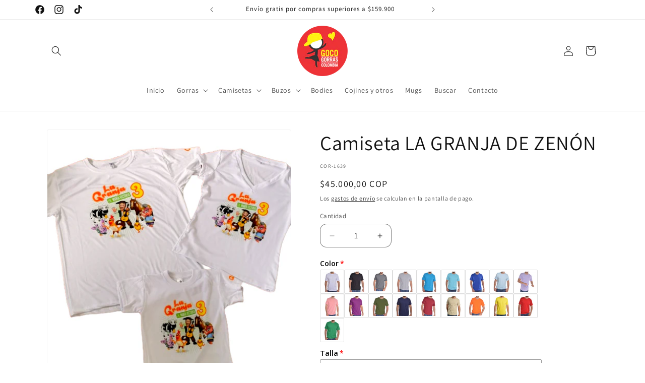

--- FILE ---
content_type: text/html; charset=utf-8
request_url: https://gorrascolombia.com/products/la-granja-de-zenon
body_size: 58670
content:
<!doctype html>
<html class="no-js" lang="es">
  <head>
    <meta charset="utf-8">
    <meta http-equiv="X-UA-Compatible" content="IE=edge">
    <meta name="viewport" content="width=device-width,initial-scale=1">
    <meta name="theme-color" content="">
    <link rel="canonical" href="https://gorrascolombia.com/products/la-granja-de-zenon"><link rel="icon" type="image/png" href="//gorrascolombia.com/cdn/shop/files/GorrasColombia_favicon.png?crop=center&height=32&v=1669688297&width=32"><link rel="preconnect" href="https://fonts.shopifycdn.com" crossorigin><title>
      Camiseta LA GRANJA DE ZENÓN
 &ndash; Gorras Colombia</title>

    
      <meta name="description" content="Camiseta LA GRANJA DE ZENÓN ✨👨‍🌾🎸🐮🐔🐓🐣🐖🐎✨ ✔️El Precio incluye: 1 Camiseta personalizada✔️Material: Algodón 100% suavizado✔️Tipo de Cuello: Redondo / V✔️Disponible todas las tallas y colores, se sugiere en blanco pero lo podemos hacer en otro color también✔️Revisa las medidas en el cuadro de tallas✔️Diseño: Estampado ful">
    

    

<meta property="og:site_name" content="Gorras Colombia">
<meta property="og:url" content="https://gorrascolombia.com/products/la-granja-de-zenon">
<meta property="og:title" content="Camiseta LA GRANJA DE ZENÓN">
<meta property="og:type" content="product">
<meta property="og:description" content="Camiseta LA GRANJA DE ZENÓN ✨👨‍🌾🎸🐮🐔🐓🐣🐖🐎✨ ✔️El Precio incluye: 1 Camiseta personalizada✔️Material: Algodón 100% suavizado✔️Tipo de Cuello: Redondo / V✔️Disponible todas las tallas y colores, se sugiere en blanco pero lo podemos hacer en otro color también✔️Revisa las medidas en el cuadro de tallas✔️Diseño: Estampado ful"><meta property="og:image" content="http://gorrascolombia.com/cdn/shop/products/CamisetasLaGranjadeMariaVictoriaCumpleanos.png?v=1677874770">
  <meta property="og:image:secure_url" content="https://gorrascolombia.com/cdn/shop/products/CamisetasLaGranjadeMariaVictoriaCumpleanos.png?v=1677874770">
  <meta property="og:image:width" content="472">
  <meta property="og:image:height" content="536"><meta property="og:price:amount" content="45.000,00">
  <meta property="og:price:currency" content="COP"><meta name="twitter:card" content="summary_large_image">
<meta name="twitter:title" content="Camiseta LA GRANJA DE ZENÓN">
<meta name="twitter:description" content="Camiseta LA GRANJA DE ZENÓN ✨👨‍🌾🎸🐮🐔🐓🐣🐖🐎✨ ✔️El Precio incluye: 1 Camiseta personalizada✔️Material: Algodón 100% suavizado✔️Tipo de Cuello: Redondo / V✔️Disponible todas las tallas y colores, se sugiere en blanco pero lo podemos hacer en otro color también✔️Revisa las medidas en el cuadro de tallas✔️Diseño: Estampado ful">


    <script src="//gorrascolombia.com/cdn/shop/t/9/assets/constants.js?v=58251544750838685771710631708" defer="defer"></script>
    <script src="//gorrascolombia.com/cdn/shop/t/9/assets/pubsub.js?v=158357773527763999511710631708" defer="defer"></script>
    <script src="//gorrascolombia.com/cdn/shop/t/9/assets/global.js?v=37284204640041572741710631708" defer="defer"></script><script src="//gorrascolombia.com/cdn/shop/t/9/assets/animations.js?v=88693664871331136111710631707" defer="defer"></script><script>window.performance && window.performance.mark && window.performance.mark('shopify.content_for_header.start');</script><meta name="facebook-domain-verification" content="kcdj9o607n8ee7yr70oo21j2v8ttkz">
<meta name="google-site-verification" content="OuYuWusEqEw3g_51H_t0t0VMO-zLLGIsAO3fg47Aky0">
<meta id="shopify-digital-wallet" name="shopify-digital-wallet" content="/68178018586/digital_wallets/dialog">
<link rel="alternate" type="application/json+oembed" href="https://gorrascolombia.com/products/la-granja-de-zenon.oembed">
<script async="async" src="/checkouts/internal/preloads.js?locale=es-CO"></script>
<script id="shopify-features" type="application/json">{"accessToken":"2a996ad03bda4464fc19778a38e07add","betas":["rich-media-storefront-analytics"],"domain":"gorrascolombia.com","predictiveSearch":true,"shopId":68178018586,"locale":"es"}</script>
<script>var Shopify = Shopify || {};
Shopify.shop = "gorrascolombia-3143.myshopify.com";
Shopify.locale = "es";
Shopify.currency = {"active":"COP","rate":"1.0"};
Shopify.country = "CO";
Shopify.theme = {"name":"Copia actualizada de Dawn nuevo ok","id":166786302234,"schema_name":"Dawn","schema_version":"13.0.1","theme_store_id":887,"role":"main"};
Shopify.theme.handle = "null";
Shopify.theme.style = {"id":null,"handle":null};
Shopify.cdnHost = "gorrascolombia.com/cdn";
Shopify.routes = Shopify.routes || {};
Shopify.routes.root = "/";</script>
<script type="module">!function(o){(o.Shopify=o.Shopify||{}).modules=!0}(window);</script>
<script>!function(o){function n(){var o=[];function n(){o.push(Array.prototype.slice.apply(arguments))}return n.q=o,n}var t=o.Shopify=o.Shopify||{};t.loadFeatures=n(),t.autoloadFeatures=n()}(window);</script>
<script id="shop-js-analytics" type="application/json">{"pageType":"product"}</script>
<script defer="defer" async type="module" src="//gorrascolombia.com/cdn/shopifycloud/shop-js/modules/v2/client.init-shop-cart-sync_BFpxDrjM.es.esm.js"></script>
<script defer="defer" async type="module" src="//gorrascolombia.com/cdn/shopifycloud/shop-js/modules/v2/chunk.common_CnP21gUX.esm.js"></script>
<script defer="defer" async type="module" src="//gorrascolombia.com/cdn/shopifycloud/shop-js/modules/v2/chunk.modal_D61HrJrg.esm.js"></script>
<script type="module">
  await import("//gorrascolombia.com/cdn/shopifycloud/shop-js/modules/v2/client.init-shop-cart-sync_BFpxDrjM.es.esm.js");
await import("//gorrascolombia.com/cdn/shopifycloud/shop-js/modules/v2/chunk.common_CnP21gUX.esm.js");
await import("//gorrascolombia.com/cdn/shopifycloud/shop-js/modules/v2/chunk.modal_D61HrJrg.esm.js");

  window.Shopify.SignInWithShop?.initShopCartSync?.({"fedCMEnabled":true,"windoidEnabled":true});

</script>
<script>(function() {
  var isLoaded = false;
  function asyncLoad() {
    if (isLoaded) return;
    isLoaded = true;
    var urls = ["https:\/\/cdn.nfcube.com\/instafeed-eefc107ca38593da75dc422545e22af6.js?shop=gorrascolombia-3143.myshopify.com","https:\/\/cdnv2.mycustomizer.com\/s-scripts\/front.js.gz?shop=gorrascolombia-3143.myshopify.com"];
    for (var i = 0; i < urls.length; i++) {
      var s = document.createElement('script');
      s.type = 'text/javascript';
      s.async = true;
      s.src = urls[i];
      var x = document.getElementsByTagName('script')[0];
      x.parentNode.insertBefore(s, x);
    }
  };
  if(window.attachEvent) {
    window.attachEvent('onload', asyncLoad);
  } else {
    window.addEventListener('load', asyncLoad, false);
  }
})();</script>
<script id="__st">var __st={"a":68178018586,"offset":-18000,"reqid":"ac7cb500-06dc-46e8-ac9b-6551ed817238-1769774391","pageurl":"gorrascolombia.com\/products\/la-granja-de-zenon","u":"d7297323ca9b","p":"product","rtyp":"product","rid":8142717649178};</script>
<script>window.ShopifyPaypalV4VisibilityTracking = true;</script>
<script id="captcha-bootstrap">!function(){'use strict';const t='contact',e='account',n='new_comment',o=[[t,t],['blogs',n],['comments',n],[t,'customer']],c=[[e,'customer_login'],[e,'guest_login'],[e,'recover_customer_password'],[e,'create_customer']],r=t=>t.map((([t,e])=>`form[action*='/${t}']:not([data-nocaptcha='true']) input[name='form_type'][value='${e}']`)).join(','),a=t=>()=>t?[...document.querySelectorAll(t)].map((t=>t.form)):[];function s(){const t=[...o],e=r(t);return a(e)}const i='password',u='form_key',d=['recaptcha-v3-token','g-recaptcha-response','h-captcha-response',i],f=()=>{try{return window.sessionStorage}catch{return}},m='__shopify_v',_=t=>t.elements[u];function p(t,e,n=!1){try{const o=window.sessionStorage,c=JSON.parse(o.getItem(e)),{data:r}=function(t){const{data:e,action:n}=t;return t[m]||n?{data:e,action:n}:{data:t,action:n}}(c);for(const[e,n]of Object.entries(r))t.elements[e]&&(t.elements[e].value=n);n&&o.removeItem(e)}catch(o){console.error('form repopulation failed',{error:o})}}const l='form_type',E='cptcha';function T(t){t.dataset[E]=!0}const w=window,h=w.document,L='Shopify',v='ce_forms',y='captcha';let A=!1;((t,e)=>{const n=(g='f06e6c50-85a8-45c8-87d0-21a2b65856fe',I='https://cdn.shopify.com/shopifycloud/storefront-forms-hcaptcha/ce_storefront_forms_captcha_hcaptcha.v1.5.2.iife.js',D={infoText:'Protegido por hCaptcha',privacyText:'Privacidad',termsText:'Términos'},(t,e,n)=>{const o=w[L][v],c=o.bindForm;if(c)return c(t,g,e,D).then(n);var r;o.q.push([[t,g,e,D],n]),r=I,A||(h.body.append(Object.assign(h.createElement('script'),{id:'captcha-provider',async:!0,src:r})),A=!0)});var g,I,D;w[L]=w[L]||{},w[L][v]=w[L][v]||{},w[L][v].q=[],w[L][y]=w[L][y]||{},w[L][y].protect=function(t,e){n(t,void 0,e),T(t)},Object.freeze(w[L][y]),function(t,e,n,w,h,L){const[v,y,A,g]=function(t,e,n){const i=e?o:[],u=t?c:[],d=[...i,...u],f=r(d),m=r(i),_=r(d.filter((([t,e])=>n.includes(e))));return[a(f),a(m),a(_),s()]}(w,h,L),I=t=>{const e=t.target;return e instanceof HTMLFormElement?e:e&&e.form},D=t=>v().includes(t);t.addEventListener('submit',(t=>{const e=I(t);if(!e)return;const n=D(e)&&!e.dataset.hcaptchaBound&&!e.dataset.recaptchaBound,o=_(e),c=g().includes(e)&&(!o||!o.value);(n||c)&&t.preventDefault(),c&&!n&&(function(t){try{if(!f())return;!function(t){const e=f();if(!e)return;const n=_(t);if(!n)return;const o=n.value;o&&e.removeItem(o)}(t);const e=Array.from(Array(32),(()=>Math.random().toString(36)[2])).join('');!function(t,e){_(t)||t.append(Object.assign(document.createElement('input'),{type:'hidden',name:u})),t.elements[u].value=e}(t,e),function(t,e){const n=f();if(!n)return;const o=[...t.querySelectorAll(`input[type='${i}']`)].map((({name:t})=>t)),c=[...d,...o],r={};for(const[a,s]of new FormData(t).entries())c.includes(a)||(r[a]=s);n.setItem(e,JSON.stringify({[m]:1,action:t.action,data:r}))}(t,e)}catch(e){console.error('failed to persist form',e)}}(e),e.submit())}));const S=(t,e)=>{t&&!t.dataset[E]&&(n(t,e.some((e=>e===t))),T(t))};for(const o of['focusin','change'])t.addEventListener(o,(t=>{const e=I(t);D(e)&&S(e,y())}));const B=e.get('form_key'),M=e.get(l),P=B&&M;t.addEventListener('DOMContentLoaded',(()=>{const t=y();if(P)for(const e of t)e.elements[l].value===M&&p(e,B);[...new Set([...A(),...v().filter((t=>'true'===t.dataset.shopifyCaptcha))])].forEach((e=>S(e,t)))}))}(h,new URLSearchParams(w.location.search),n,t,e,['guest_login'])})(!0,!0)}();</script>
<script integrity="sha256-4kQ18oKyAcykRKYeNunJcIwy7WH5gtpwJnB7kiuLZ1E=" data-source-attribution="shopify.loadfeatures" defer="defer" src="//gorrascolombia.com/cdn/shopifycloud/storefront/assets/storefront/load_feature-a0a9edcb.js" crossorigin="anonymous"></script>
<script data-source-attribution="shopify.dynamic_checkout.dynamic.init">var Shopify=Shopify||{};Shopify.PaymentButton=Shopify.PaymentButton||{isStorefrontPortableWallets:!0,init:function(){window.Shopify.PaymentButton.init=function(){};var t=document.createElement("script");t.src="https://gorrascolombia.com/cdn/shopifycloud/portable-wallets/latest/portable-wallets.es.js",t.type="module",document.head.appendChild(t)}};
</script>
<script data-source-attribution="shopify.dynamic_checkout.buyer_consent">
  function portableWalletsHideBuyerConsent(e){var t=document.getElementById("shopify-buyer-consent"),n=document.getElementById("shopify-subscription-policy-button");t&&n&&(t.classList.add("hidden"),t.setAttribute("aria-hidden","true"),n.removeEventListener("click",e))}function portableWalletsShowBuyerConsent(e){var t=document.getElementById("shopify-buyer-consent"),n=document.getElementById("shopify-subscription-policy-button");t&&n&&(t.classList.remove("hidden"),t.removeAttribute("aria-hidden"),n.addEventListener("click",e))}window.Shopify?.PaymentButton&&(window.Shopify.PaymentButton.hideBuyerConsent=portableWalletsHideBuyerConsent,window.Shopify.PaymentButton.showBuyerConsent=portableWalletsShowBuyerConsent);
</script>
<script>
  function portableWalletsCleanup(e){e&&e.src&&console.error("Failed to load portable wallets script "+e.src);var t=document.querySelectorAll("shopify-accelerated-checkout .shopify-payment-button__skeleton, shopify-accelerated-checkout-cart .wallet-cart-button__skeleton"),e=document.getElementById("shopify-buyer-consent");for(let e=0;e<t.length;e++)t[e].remove();e&&e.remove()}function portableWalletsNotLoadedAsModule(e){e instanceof ErrorEvent&&"string"==typeof e.message&&e.message.includes("import.meta")&&"string"==typeof e.filename&&e.filename.includes("portable-wallets")&&(window.removeEventListener("error",portableWalletsNotLoadedAsModule),window.Shopify.PaymentButton.failedToLoad=e,"loading"===document.readyState?document.addEventListener("DOMContentLoaded",window.Shopify.PaymentButton.init):window.Shopify.PaymentButton.init())}window.addEventListener("error",portableWalletsNotLoadedAsModule);
</script>

<script type="module" src="https://gorrascolombia.com/cdn/shopifycloud/portable-wallets/latest/portable-wallets.es.js" onError="portableWalletsCleanup(this)" crossorigin="anonymous"></script>
<script nomodule>
  document.addEventListener("DOMContentLoaded", portableWalletsCleanup);
</script>

<link id="shopify-accelerated-checkout-styles" rel="stylesheet" media="screen" href="https://gorrascolombia.com/cdn/shopifycloud/portable-wallets/latest/accelerated-checkout-backwards-compat.css" crossorigin="anonymous">
<style id="shopify-accelerated-checkout-cart">
        #shopify-buyer-consent {
  margin-top: 1em;
  display: inline-block;
  width: 100%;
}

#shopify-buyer-consent.hidden {
  display: none;
}

#shopify-subscription-policy-button {
  background: none;
  border: none;
  padding: 0;
  text-decoration: underline;
  font-size: inherit;
  cursor: pointer;
}

#shopify-subscription-policy-button::before {
  box-shadow: none;
}

      </style>
<script id="sections-script" data-sections="header" defer="defer" src="//gorrascolombia.com/cdn/shop/t/9/compiled_assets/scripts.js?v=265"></script>
<script>window.performance && window.performance.mark && window.performance.mark('shopify.content_for_header.end');</script>


    <style data-shopify>
      @font-face {
  font-family: Assistant;
  font-weight: 400;
  font-style: normal;
  font-display: swap;
  src: url("//gorrascolombia.com/cdn/fonts/assistant/assistant_n4.9120912a469cad1cc292572851508ca49d12e768.woff2") format("woff2"),
       url("//gorrascolombia.com/cdn/fonts/assistant/assistant_n4.6e9875ce64e0fefcd3f4446b7ec9036b3ddd2985.woff") format("woff");
}

      @font-face {
  font-family: Assistant;
  font-weight: 700;
  font-style: normal;
  font-display: swap;
  src: url("//gorrascolombia.com/cdn/fonts/assistant/assistant_n7.bf44452348ec8b8efa3aa3068825305886b1c83c.woff2") format("woff2"),
       url("//gorrascolombia.com/cdn/fonts/assistant/assistant_n7.0c887fee83f6b3bda822f1150b912c72da0f7b64.woff") format("woff");
}

      
      
      @font-face {
  font-family: Assistant;
  font-weight: 400;
  font-style: normal;
  font-display: swap;
  src: url("//gorrascolombia.com/cdn/fonts/assistant/assistant_n4.9120912a469cad1cc292572851508ca49d12e768.woff2") format("woff2"),
       url("//gorrascolombia.com/cdn/fonts/assistant/assistant_n4.6e9875ce64e0fefcd3f4446b7ec9036b3ddd2985.woff") format("woff");
}


      
        :root,
        .color-background-1 {
          --color-background: 255,255,255;
        
          --gradient-background: #ffffff;
        

        

        --color-foreground: 18,18,18;
        --color-background-contrast: 191,191,191;
        --color-shadow: 18,18,18;
        --color-button: 18,18,18;
        --color-button-text: 255,255,255;
        --color-secondary-button: 255,255,255;
        --color-secondary-button-text: 18,18,18;
        --color-link: 18,18,18;
        --color-badge-foreground: 18,18,18;
        --color-badge-background: 255,255,255;
        --color-badge-border: 18,18,18;
        --payment-terms-background-color: rgb(255 255 255);
      }
      
        
        .color-background-2 {
          --color-background: 243,243,243;
        
          --gradient-background: #f3f3f3;
        

        

        --color-foreground: 18,18,18;
        --color-background-contrast: 179,179,179;
        --color-shadow: 18,18,18;
        --color-button: 18,18,18;
        --color-button-text: 243,243,243;
        --color-secondary-button: 243,243,243;
        --color-secondary-button-text: 18,18,18;
        --color-link: 18,18,18;
        --color-badge-foreground: 18,18,18;
        --color-badge-background: 243,243,243;
        --color-badge-border: 18,18,18;
        --payment-terms-background-color: rgb(243 243 243);
      }
      
        
        .color-inverse {
          --color-background: 18,18,18;
        
          --gradient-background: #121212;
        

        

        --color-foreground: 255,255,255;
        --color-background-contrast: 146,146,146;
        --color-shadow: 18,18,18;
        --color-button: 255,255,255;
        --color-button-text: 18,18,18;
        --color-secondary-button: 18,18,18;
        --color-secondary-button-text: 255,255,255;
        --color-link: 255,255,255;
        --color-badge-foreground: 255,255,255;
        --color-badge-background: 18,18,18;
        --color-badge-border: 255,255,255;
        --payment-terms-background-color: rgb(18 18 18);
      }
      
        
        .color-accent-1 {
          --color-background: 18,18,18;
        
          --gradient-background: #121212;
        

        

        --color-foreground: 255,255,255;
        --color-background-contrast: 146,146,146;
        --color-shadow: 18,18,18;
        --color-button: 255,255,255;
        --color-button-text: 18,18,18;
        --color-secondary-button: 18,18,18;
        --color-secondary-button-text: 255,255,255;
        --color-link: 255,255,255;
        --color-badge-foreground: 255,255,255;
        --color-badge-background: 18,18,18;
        --color-badge-border: 255,255,255;
        --payment-terms-background-color: rgb(18 18 18);
      }
      
        
        .color-accent-2 {
          --color-background: 247,243,0;
        
          --gradient-background: #f7f300;
        

        

        --color-foreground: 255,255,255;
        --color-background-contrast: 119,118,0;
        --color-shadow: 18,18,18;
        --color-button: 255,255,255;
        --color-button-text: 247,243,0;
        --color-secondary-button: 247,243,0;
        --color-secondary-button-text: 255,255,255;
        --color-link: 255,255,255;
        --color-badge-foreground: 255,255,255;
        --color-badge-background: 247,243,0;
        --color-badge-border: 255,255,255;
        --payment-terms-background-color: rgb(247 243 0);
      }
      

      body, .color-background-1, .color-background-2, .color-inverse, .color-accent-1, .color-accent-2 {
        color: rgba(var(--color-foreground), 0.75);
        background-color: rgb(var(--color-background));
      }

      :root {
        --font-body-family: Assistant, sans-serif;
        --font-body-style: normal;
        --font-body-weight: 400;
        --font-body-weight-bold: 700;

        --font-heading-family: Assistant, sans-serif;
        --font-heading-style: normal;
        --font-heading-weight: 400;

        --font-body-scale: 1.0;
        --font-heading-scale: 1.0;

        --media-padding: px;
        --media-border-opacity: 0.05;
        --media-border-width: 1px;
        --media-radius: 4px;
        --media-shadow-opacity: 0.0;
        --media-shadow-horizontal-offset: 0px;
        --media-shadow-vertical-offset: 4px;
        --media-shadow-blur-radius: 5px;
        --media-shadow-visible: 0;

        --page-width: 120rem;
        --page-width-margin: 0rem;

        --product-card-image-padding: 0.0rem;
        --product-card-corner-radius: 0.6rem;
        --product-card-text-alignment: left;
        --product-card-border-width: 0.0rem;
        --product-card-border-opacity: 0.1;
        --product-card-shadow-opacity: 0.0;
        --product-card-shadow-visible: 0;
        --product-card-shadow-horizontal-offset: 0.0rem;
        --product-card-shadow-vertical-offset: 0.4rem;
        --product-card-shadow-blur-radius: 0.5rem;

        --collection-card-image-padding: 0.0rem;
        --collection-card-corner-radius: 0.4rem;
        --collection-card-text-alignment: left;
        --collection-card-border-width: 0.0rem;
        --collection-card-border-opacity: 0.1;
        --collection-card-shadow-opacity: 0.0;
        --collection-card-shadow-visible: 0;
        --collection-card-shadow-horizontal-offset: 0.0rem;
        --collection-card-shadow-vertical-offset: 0.4rem;
        --collection-card-shadow-blur-radius: 0.5rem;

        --blog-card-image-padding: 0.0rem;
        --blog-card-corner-radius: 0.0rem;
        --blog-card-text-alignment: left;
        --blog-card-border-width: 0.0rem;
        --blog-card-border-opacity: 0.1;
        --blog-card-shadow-opacity: 0.0;
        --blog-card-shadow-visible: 0;
        --blog-card-shadow-horizontal-offset: 0.0rem;
        --blog-card-shadow-vertical-offset: 0.4rem;
        --blog-card-shadow-blur-radius: 0.5rem;

        --badge-corner-radius: 4.0rem;

        --popup-border-width: 1px;
        --popup-border-opacity: 0.1;
        --popup-corner-radius: 4px;
        --popup-shadow-opacity: 0.0;
        --popup-shadow-horizontal-offset: 0px;
        --popup-shadow-vertical-offset: 4px;
        --popup-shadow-blur-radius: 5px;

        --drawer-border-width: 1px;
        --drawer-border-opacity: 0.1;
        --drawer-shadow-opacity: 0.0;
        --drawer-shadow-horizontal-offset: 0px;
        --drawer-shadow-vertical-offset: 4px;
        --drawer-shadow-blur-radius: 5px;

        --spacing-sections-desktop: 0px;
        --spacing-sections-mobile: 0px;

        --grid-desktop-vertical-spacing: 8px;
        --grid-desktop-horizontal-spacing: 8px;
        --grid-mobile-vertical-spacing: 4px;
        --grid-mobile-horizontal-spacing: 4px;

        --text-boxes-border-opacity: 0.1;
        --text-boxes-border-width: 0px;
        --text-boxes-radius: 8px;
        --text-boxes-shadow-opacity: 0.0;
        --text-boxes-shadow-visible: 0;
        --text-boxes-shadow-horizontal-offset: 0px;
        --text-boxes-shadow-vertical-offset: 4px;
        --text-boxes-shadow-blur-radius: 5px;

        --buttons-radius: 6px;
        --buttons-radius-outset: 7px;
        --buttons-border-width: 1px;
        --buttons-border-opacity: 1.0;
        --buttons-shadow-opacity: 0.0;
        --buttons-shadow-visible: 0;
        --buttons-shadow-horizontal-offset: 0px;
        --buttons-shadow-vertical-offset: 4px;
        --buttons-shadow-blur-radius: 5px;
        --buttons-border-offset: 0.3px;

        --inputs-radius: 12px;
        --inputs-border-width: 1px;
        --inputs-border-opacity: 0.55;
        --inputs-shadow-opacity: 0.0;
        --inputs-shadow-horizontal-offset: 0px;
        --inputs-margin-offset: 0px;
        --inputs-shadow-vertical-offset: 4px;
        --inputs-shadow-blur-radius: 5px;
        --inputs-radius-outset: 13px;

        --variant-pills-radius: 40px;
        --variant-pills-border-width: 1px;
        --variant-pills-border-opacity: 0.55;
        --variant-pills-shadow-opacity: 0.0;
        --variant-pills-shadow-horizontal-offset: 0px;
        --variant-pills-shadow-vertical-offset: 4px;
        --variant-pills-shadow-blur-radius: 5px;
      }

      *,
      *::before,
      *::after {
        box-sizing: inherit;
      }

      html {
        box-sizing: border-box;
        font-size: calc(var(--font-body-scale) * 62.5%);
        height: 100%;
      }

      body {
        display: grid;
        grid-template-rows: auto auto 1fr auto;
        grid-template-columns: 100%;
        min-height: 100%;
        margin: 0;
        font-size: 1.5rem;
        letter-spacing: 0.06rem;
        line-height: calc(1 + 0.8 / var(--font-body-scale));
        font-family: var(--font-body-family);
        font-style: var(--font-body-style);
        font-weight: var(--font-body-weight);
      }

      @media screen and (min-width: 750px) {
        body {
          font-size: 1.6rem;
        }
      }
    </style>

    <link href="//gorrascolombia.com/cdn/shop/t/9/assets/base.css?v=93405971894151239851710631707" rel="stylesheet" type="text/css" media="all" />
<link rel="preload" as="font" href="//gorrascolombia.com/cdn/fonts/assistant/assistant_n4.9120912a469cad1cc292572851508ca49d12e768.woff2" type="font/woff2" crossorigin><link rel="preload" as="font" href="//gorrascolombia.com/cdn/fonts/assistant/assistant_n4.9120912a469cad1cc292572851508ca49d12e768.woff2" type="font/woff2" crossorigin><link
        rel="stylesheet"
        href="//gorrascolombia.com/cdn/shop/t/9/assets/component-predictive-search.css?v=118923337488134913561710631708"
        media="print"
        onload="this.media='all'"
      ><script>
      document.documentElement.className = document.documentElement.className.replace('no-js', 'js');
      if (Shopify.designMode) {
        document.documentElement.classList.add('shopify-design-mode');
      }
    </script>
  



    

    

    
  
<!-- BEGIN app block: shopify://apps/rt-disable-right-click/blocks/app-embed/1a6da957-7246-46b1-9660-2fac7e573a37 --><script>
  window.roarJs = window.roarJs || {};
  roarJs.ProtectorConfig = {
    metafields: {
      shop: "gorrascolombia-3143.myshopify.com",
      settings: {"enabled":"1","param":{"image":"1","text":"1","keyboard":"1","alert":"1","alert_duration":"3","print":"1","legal":"1"},"texts":{"alert":"Content is protected !!","print":"You are not allowed to print preview this page, Thank you.","legal_header":"** LEGAL NOTICE **","legal_footer":"Please exit this area immediately.","legal_body":"All site content, including files, images, video, and written content is the property of Gorras Colombia.\r\n\r\nAny attempts to mimic said content, or use it as your own without the direct consent of Gorras Colombia may result in LEGAL ACTION against YOU."},"mobile":{"image":"1","text":"1"},"only1":"true"},
      moneyFormat: "${{amount_with_comma_separator}}"
    }
  }
</script>

<script src='https://cdn.shopify.com/extensions/019b3f8c-4deb-7edd-a77f-1462a1c4ebfc/protector-2/assets/protector.js' defer></script>


<!-- END app block --><link href="https://cdn.shopify.com/extensions/019b3f8c-4deb-7edd-a77f-1462a1c4ebfc/protector-2/assets/protector.css" rel="stylesheet" type="text/css" media="all">
<script src="https://cdn.shopify.com/extensions/019b92df-1966-750c-943d-a8ced4b05ac2/option-cli3-369/assets/gpomain.js" type="text/javascript" defer="defer"></script>
<link href="https://monorail-edge.shopifysvc.com" rel="dns-prefetch">
<script>(function(){if ("sendBeacon" in navigator && "performance" in window) {try {var session_token_from_headers = performance.getEntriesByType('navigation')[0].serverTiming.find(x => x.name == '_s').description;} catch {var session_token_from_headers = undefined;}var session_cookie_matches = document.cookie.match(/_shopify_s=([^;]*)/);var session_token_from_cookie = session_cookie_matches && session_cookie_matches.length === 2 ? session_cookie_matches[1] : "";var session_token = session_token_from_headers || session_token_from_cookie || "";function handle_abandonment_event(e) {var entries = performance.getEntries().filter(function(entry) {return /monorail-edge.shopifysvc.com/.test(entry.name);});if (!window.abandonment_tracked && entries.length === 0) {window.abandonment_tracked = true;var currentMs = Date.now();var navigation_start = performance.timing.navigationStart;var payload = {shop_id: 68178018586,url: window.location.href,navigation_start,duration: currentMs - navigation_start,session_token,page_type: "product"};window.navigator.sendBeacon("https://monorail-edge.shopifysvc.com/v1/produce", JSON.stringify({schema_id: "online_store_buyer_site_abandonment/1.1",payload: payload,metadata: {event_created_at_ms: currentMs,event_sent_at_ms: currentMs}}));}}window.addEventListener('pagehide', handle_abandonment_event);}}());</script>
<script id="web-pixels-manager-setup">(function e(e,d,r,n,o){if(void 0===o&&(o={}),!Boolean(null===(a=null===(i=window.Shopify)||void 0===i?void 0:i.analytics)||void 0===a?void 0:a.replayQueue)){var i,a;window.Shopify=window.Shopify||{};var t=window.Shopify;t.analytics=t.analytics||{};var s=t.analytics;s.replayQueue=[],s.publish=function(e,d,r){return s.replayQueue.push([e,d,r]),!0};try{self.performance.mark("wpm:start")}catch(e){}var l=function(){var e={modern:/Edge?\/(1{2}[4-9]|1[2-9]\d|[2-9]\d{2}|\d{4,})\.\d+(\.\d+|)|Firefox\/(1{2}[4-9]|1[2-9]\d|[2-9]\d{2}|\d{4,})\.\d+(\.\d+|)|Chrom(ium|e)\/(9{2}|\d{3,})\.\d+(\.\d+|)|(Maci|X1{2}).+ Version\/(15\.\d+|(1[6-9]|[2-9]\d|\d{3,})\.\d+)([,.]\d+|)( \(\w+\)|)( Mobile\/\w+|) Safari\/|Chrome.+OPR\/(9{2}|\d{3,})\.\d+\.\d+|(CPU[ +]OS|iPhone[ +]OS|CPU[ +]iPhone|CPU IPhone OS|CPU iPad OS)[ +]+(15[._]\d+|(1[6-9]|[2-9]\d|\d{3,})[._]\d+)([._]\d+|)|Android:?[ /-](13[3-9]|1[4-9]\d|[2-9]\d{2}|\d{4,})(\.\d+|)(\.\d+|)|Android.+Firefox\/(13[5-9]|1[4-9]\d|[2-9]\d{2}|\d{4,})\.\d+(\.\d+|)|Android.+Chrom(ium|e)\/(13[3-9]|1[4-9]\d|[2-9]\d{2}|\d{4,})\.\d+(\.\d+|)|SamsungBrowser\/([2-9]\d|\d{3,})\.\d+/,legacy:/Edge?\/(1[6-9]|[2-9]\d|\d{3,})\.\d+(\.\d+|)|Firefox\/(5[4-9]|[6-9]\d|\d{3,})\.\d+(\.\d+|)|Chrom(ium|e)\/(5[1-9]|[6-9]\d|\d{3,})\.\d+(\.\d+|)([\d.]+$|.*Safari\/(?![\d.]+ Edge\/[\d.]+$))|(Maci|X1{2}).+ Version\/(10\.\d+|(1[1-9]|[2-9]\d|\d{3,})\.\d+)([,.]\d+|)( \(\w+\)|)( Mobile\/\w+|) Safari\/|Chrome.+OPR\/(3[89]|[4-9]\d|\d{3,})\.\d+\.\d+|(CPU[ +]OS|iPhone[ +]OS|CPU[ +]iPhone|CPU IPhone OS|CPU iPad OS)[ +]+(10[._]\d+|(1[1-9]|[2-9]\d|\d{3,})[._]\d+)([._]\d+|)|Android:?[ /-](13[3-9]|1[4-9]\d|[2-9]\d{2}|\d{4,})(\.\d+|)(\.\d+|)|Mobile Safari.+OPR\/([89]\d|\d{3,})\.\d+\.\d+|Android.+Firefox\/(13[5-9]|1[4-9]\d|[2-9]\d{2}|\d{4,})\.\d+(\.\d+|)|Android.+Chrom(ium|e)\/(13[3-9]|1[4-9]\d|[2-9]\d{2}|\d{4,})\.\d+(\.\d+|)|Android.+(UC? ?Browser|UCWEB|U3)[ /]?(15\.([5-9]|\d{2,})|(1[6-9]|[2-9]\d|\d{3,})\.\d+)\.\d+|SamsungBrowser\/(5\.\d+|([6-9]|\d{2,})\.\d+)|Android.+MQ{2}Browser\/(14(\.(9|\d{2,})|)|(1[5-9]|[2-9]\d|\d{3,})(\.\d+|))(\.\d+|)|K[Aa][Ii]OS\/(3\.\d+|([4-9]|\d{2,})\.\d+)(\.\d+|)/},d=e.modern,r=e.legacy,n=navigator.userAgent;return n.match(d)?"modern":n.match(r)?"legacy":"unknown"}(),u="modern"===l?"modern":"legacy",c=(null!=n?n:{modern:"",legacy:""})[u],f=function(e){return[e.baseUrl,"/wpm","/b",e.hashVersion,"modern"===e.buildTarget?"m":"l",".js"].join("")}({baseUrl:d,hashVersion:r,buildTarget:u}),m=function(e){var d=e.version,r=e.bundleTarget,n=e.surface,o=e.pageUrl,i=e.monorailEndpoint;return{emit:function(e){var a=e.status,t=e.errorMsg,s=(new Date).getTime(),l=JSON.stringify({metadata:{event_sent_at_ms:s},events:[{schema_id:"web_pixels_manager_load/3.1",payload:{version:d,bundle_target:r,page_url:o,status:a,surface:n,error_msg:t},metadata:{event_created_at_ms:s}}]});if(!i)return console&&console.warn&&console.warn("[Web Pixels Manager] No Monorail endpoint provided, skipping logging."),!1;try{return self.navigator.sendBeacon.bind(self.navigator)(i,l)}catch(e){}var u=new XMLHttpRequest;try{return u.open("POST",i,!0),u.setRequestHeader("Content-Type","text/plain"),u.send(l),!0}catch(e){return console&&console.warn&&console.warn("[Web Pixels Manager] Got an unhandled error while logging to Monorail."),!1}}}}({version:r,bundleTarget:l,surface:e.surface,pageUrl:self.location.href,monorailEndpoint:e.monorailEndpoint});try{o.browserTarget=l,function(e){var d=e.src,r=e.async,n=void 0===r||r,o=e.onload,i=e.onerror,a=e.sri,t=e.scriptDataAttributes,s=void 0===t?{}:t,l=document.createElement("script"),u=document.querySelector("head"),c=document.querySelector("body");if(l.async=n,l.src=d,a&&(l.integrity=a,l.crossOrigin="anonymous"),s)for(var f in s)if(Object.prototype.hasOwnProperty.call(s,f))try{l.dataset[f]=s[f]}catch(e){}if(o&&l.addEventListener("load",o),i&&l.addEventListener("error",i),u)u.appendChild(l);else{if(!c)throw new Error("Did not find a head or body element to append the script");c.appendChild(l)}}({src:f,async:!0,onload:function(){if(!function(){var e,d;return Boolean(null===(d=null===(e=window.Shopify)||void 0===e?void 0:e.analytics)||void 0===d?void 0:d.initialized)}()){var d=window.webPixelsManager.init(e)||void 0;if(d){var r=window.Shopify.analytics;r.replayQueue.forEach((function(e){var r=e[0],n=e[1],o=e[2];d.publishCustomEvent(r,n,o)})),r.replayQueue=[],r.publish=d.publishCustomEvent,r.visitor=d.visitor,r.initialized=!0}}},onerror:function(){return m.emit({status:"failed",errorMsg:"".concat(f," has failed to load")})},sri:function(e){var d=/^sha384-[A-Za-z0-9+/=]+$/;return"string"==typeof e&&d.test(e)}(c)?c:"",scriptDataAttributes:o}),m.emit({status:"loading"})}catch(e){m.emit({status:"failed",errorMsg:(null==e?void 0:e.message)||"Unknown error"})}}})({shopId: 68178018586,storefrontBaseUrl: "https://gorrascolombia.com",extensionsBaseUrl: "https://extensions.shopifycdn.com/cdn/shopifycloud/web-pixels-manager",monorailEndpoint: "https://monorail-edge.shopifysvc.com/unstable/produce_batch",surface: "storefront-renderer",enabledBetaFlags: ["2dca8a86"],webPixelsConfigList: [{"id":"1207632154","configuration":"{\"pixelCode\":\"CV484MBC77U57QUL76TG\"}","eventPayloadVersion":"v1","runtimeContext":"STRICT","scriptVersion":"22e92c2ad45662f435e4801458fb78cc","type":"APP","apiClientId":4383523,"privacyPurposes":["ANALYTICS","MARKETING","SALE_OF_DATA"],"dataSharingAdjustments":{"protectedCustomerApprovalScopes":["read_customer_address","read_customer_email","read_customer_name","read_customer_personal_data","read_customer_phone"]}},{"id":"848494874","configuration":"{\"config\":\"{\\\"pixel_id\\\":\\\"G-KEN66E3N5F\\\",\\\"target_country\\\":\\\"CO\\\",\\\"gtag_events\\\":[{\\\"type\\\":\\\"search\\\",\\\"action_label\\\":\\\"G-KEN66E3N5F\\\"},{\\\"type\\\":\\\"begin_checkout\\\",\\\"action_label\\\":\\\"G-KEN66E3N5F\\\"},{\\\"type\\\":\\\"view_item\\\",\\\"action_label\\\":[\\\"G-KEN66E3N5F\\\",\\\"MC-R20W4HQXE2\\\"]},{\\\"type\\\":\\\"purchase\\\",\\\"action_label\\\":[\\\"G-KEN66E3N5F\\\",\\\"MC-R20W4HQXE2\\\"]},{\\\"type\\\":\\\"page_view\\\",\\\"action_label\\\":[\\\"G-KEN66E3N5F\\\",\\\"MC-R20W4HQXE2\\\"]},{\\\"type\\\":\\\"add_payment_info\\\",\\\"action_label\\\":\\\"G-KEN66E3N5F\\\"},{\\\"type\\\":\\\"add_to_cart\\\",\\\"action_label\\\":\\\"G-KEN66E3N5F\\\"}],\\\"enable_monitoring_mode\\\":false}\"}","eventPayloadVersion":"v1","runtimeContext":"OPEN","scriptVersion":"b2a88bafab3e21179ed38636efcd8a93","type":"APP","apiClientId":1780363,"privacyPurposes":[],"dataSharingAdjustments":{"protectedCustomerApprovalScopes":["read_customer_address","read_customer_email","read_customer_name","read_customer_personal_data","read_customer_phone"]}},{"id":"282919194","configuration":"{\"pixel_id\":\"1214965149108531\",\"pixel_type\":\"facebook_pixel\",\"metaapp_system_user_token\":\"-\"}","eventPayloadVersion":"v1","runtimeContext":"OPEN","scriptVersion":"ca16bc87fe92b6042fbaa3acc2fbdaa6","type":"APP","apiClientId":2329312,"privacyPurposes":["ANALYTICS","MARKETING","SALE_OF_DATA"],"dataSharingAdjustments":{"protectedCustomerApprovalScopes":["read_customer_address","read_customer_email","read_customer_name","read_customer_personal_data","read_customer_phone"]}},{"id":"190415130","configuration":"{\"tagID\":\"2614358003843\"}","eventPayloadVersion":"v1","runtimeContext":"STRICT","scriptVersion":"18031546ee651571ed29edbe71a3550b","type":"APP","apiClientId":3009811,"privacyPurposes":["ANALYTICS","MARKETING","SALE_OF_DATA"],"dataSharingAdjustments":{"protectedCustomerApprovalScopes":["read_customer_address","read_customer_email","read_customer_name","read_customer_personal_data","read_customer_phone"]}},{"id":"shopify-app-pixel","configuration":"{}","eventPayloadVersion":"v1","runtimeContext":"STRICT","scriptVersion":"0450","apiClientId":"shopify-pixel","type":"APP","privacyPurposes":["ANALYTICS","MARKETING"]},{"id":"shopify-custom-pixel","eventPayloadVersion":"v1","runtimeContext":"LAX","scriptVersion":"0450","apiClientId":"shopify-pixel","type":"CUSTOM","privacyPurposes":["ANALYTICS","MARKETING"]}],isMerchantRequest: false,initData: {"shop":{"name":"Gorras Colombia","paymentSettings":{"currencyCode":"COP"},"myshopifyDomain":"gorrascolombia-3143.myshopify.com","countryCode":"CO","storefrontUrl":"https:\/\/gorrascolombia.com"},"customer":null,"cart":null,"checkout":null,"productVariants":[{"price":{"amount":45000.0,"currencyCode":"COP"},"product":{"title":"Camiseta LA GRANJA DE ZENÓN","vendor":"Goco Gorras Colombia","id":"8142717649178","untranslatedTitle":"Camiseta LA GRANJA DE ZENÓN","url":"\/products\/la-granja-de-zenon","type":"Camisetas"},"id":"44625052991770","image":{"src":"\/\/gorrascolombia.com\/cdn\/shop\/products\/CamisetasLaGranjadeMariaVictoriaCumpleanos.png?v=1677874770"},"sku":"Cor-1639","title":"Default Title","untranslatedTitle":"Default Title"}],"purchasingCompany":null},},"https://gorrascolombia.com/cdn","1d2a099fw23dfb22ep557258f5m7a2edbae",{"modern":"","legacy":""},{"shopId":"68178018586","storefrontBaseUrl":"https:\/\/gorrascolombia.com","extensionBaseUrl":"https:\/\/extensions.shopifycdn.com\/cdn\/shopifycloud\/web-pixels-manager","surface":"storefront-renderer","enabledBetaFlags":"[\"2dca8a86\"]","isMerchantRequest":"false","hashVersion":"1d2a099fw23dfb22ep557258f5m7a2edbae","publish":"custom","events":"[[\"page_viewed\",{}],[\"product_viewed\",{\"productVariant\":{\"price\":{\"amount\":45000.0,\"currencyCode\":\"COP\"},\"product\":{\"title\":\"Camiseta LA GRANJA DE ZENÓN\",\"vendor\":\"Goco Gorras Colombia\",\"id\":\"8142717649178\",\"untranslatedTitle\":\"Camiseta LA GRANJA DE ZENÓN\",\"url\":\"\/products\/la-granja-de-zenon\",\"type\":\"Camisetas\"},\"id\":\"44625052991770\",\"image\":{\"src\":\"\/\/gorrascolombia.com\/cdn\/shop\/products\/CamisetasLaGranjadeMariaVictoriaCumpleanos.png?v=1677874770\"},\"sku\":\"Cor-1639\",\"title\":\"Default Title\",\"untranslatedTitle\":\"Default Title\"}}]]"});</script><script>
  window.ShopifyAnalytics = window.ShopifyAnalytics || {};
  window.ShopifyAnalytics.meta = window.ShopifyAnalytics.meta || {};
  window.ShopifyAnalytics.meta.currency = 'COP';
  var meta = {"product":{"id":8142717649178,"gid":"gid:\/\/shopify\/Product\/8142717649178","vendor":"Goco Gorras Colombia","type":"Camisetas","handle":"la-granja-de-zenon","variants":[{"id":44625052991770,"price":4500000,"name":"Camiseta LA GRANJA DE ZENÓN","public_title":null,"sku":"Cor-1639"}],"remote":false},"page":{"pageType":"product","resourceType":"product","resourceId":8142717649178,"requestId":"ac7cb500-06dc-46e8-ac9b-6551ed817238-1769774391"}};
  for (var attr in meta) {
    window.ShopifyAnalytics.meta[attr] = meta[attr];
  }
</script>
<script class="analytics">
  (function () {
    var customDocumentWrite = function(content) {
      var jquery = null;

      if (window.jQuery) {
        jquery = window.jQuery;
      } else if (window.Checkout && window.Checkout.$) {
        jquery = window.Checkout.$;
      }

      if (jquery) {
        jquery('body').append(content);
      }
    };

    var hasLoggedConversion = function(token) {
      if (token) {
        return document.cookie.indexOf('loggedConversion=' + token) !== -1;
      }
      return false;
    }

    var setCookieIfConversion = function(token) {
      if (token) {
        var twoMonthsFromNow = new Date(Date.now());
        twoMonthsFromNow.setMonth(twoMonthsFromNow.getMonth() + 2);

        document.cookie = 'loggedConversion=' + token + '; expires=' + twoMonthsFromNow;
      }
    }

    var trekkie = window.ShopifyAnalytics.lib = window.trekkie = window.trekkie || [];
    if (trekkie.integrations) {
      return;
    }
    trekkie.methods = [
      'identify',
      'page',
      'ready',
      'track',
      'trackForm',
      'trackLink'
    ];
    trekkie.factory = function(method) {
      return function() {
        var args = Array.prototype.slice.call(arguments);
        args.unshift(method);
        trekkie.push(args);
        return trekkie;
      };
    };
    for (var i = 0; i < trekkie.methods.length; i++) {
      var key = trekkie.methods[i];
      trekkie[key] = trekkie.factory(key);
    }
    trekkie.load = function(config) {
      trekkie.config = config || {};
      trekkie.config.initialDocumentCookie = document.cookie;
      var first = document.getElementsByTagName('script')[0];
      var script = document.createElement('script');
      script.type = 'text/javascript';
      script.onerror = function(e) {
        var scriptFallback = document.createElement('script');
        scriptFallback.type = 'text/javascript';
        scriptFallback.onerror = function(error) {
                var Monorail = {
      produce: function produce(monorailDomain, schemaId, payload) {
        var currentMs = new Date().getTime();
        var event = {
          schema_id: schemaId,
          payload: payload,
          metadata: {
            event_created_at_ms: currentMs,
            event_sent_at_ms: currentMs
          }
        };
        return Monorail.sendRequest("https://" + monorailDomain + "/v1/produce", JSON.stringify(event));
      },
      sendRequest: function sendRequest(endpointUrl, payload) {
        // Try the sendBeacon API
        if (window && window.navigator && typeof window.navigator.sendBeacon === 'function' && typeof window.Blob === 'function' && !Monorail.isIos12()) {
          var blobData = new window.Blob([payload], {
            type: 'text/plain'
          });

          if (window.navigator.sendBeacon(endpointUrl, blobData)) {
            return true;
          } // sendBeacon was not successful

        } // XHR beacon

        var xhr = new XMLHttpRequest();

        try {
          xhr.open('POST', endpointUrl);
          xhr.setRequestHeader('Content-Type', 'text/plain');
          xhr.send(payload);
        } catch (e) {
          console.log(e);
        }

        return false;
      },
      isIos12: function isIos12() {
        return window.navigator.userAgent.lastIndexOf('iPhone; CPU iPhone OS 12_') !== -1 || window.navigator.userAgent.lastIndexOf('iPad; CPU OS 12_') !== -1;
      }
    };
    Monorail.produce('monorail-edge.shopifysvc.com',
      'trekkie_storefront_load_errors/1.1',
      {shop_id: 68178018586,
      theme_id: 166786302234,
      app_name: "storefront",
      context_url: window.location.href,
      source_url: "//gorrascolombia.com/cdn/s/trekkie.storefront.c59ea00e0474b293ae6629561379568a2d7c4bba.min.js"});

        };
        scriptFallback.async = true;
        scriptFallback.src = '//gorrascolombia.com/cdn/s/trekkie.storefront.c59ea00e0474b293ae6629561379568a2d7c4bba.min.js';
        first.parentNode.insertBefore(scriptFallback, first);
      };
      script.async = true;
      script.src = '//gorrascolombia.com/cdn/s/trekkie.storefront.c59ea00e0474b293ae6629561379568a2d7c4bba.min.js';
      first.parentNode.insertBefore(script, first);
    };
    trekkie.load(
      {"Trekkie":{"appName":"storefront","development":false,"defaultAttributes":{"shopId":68178018586,"isMerchantRequest":null,"themeId":166786302234,"themeCityHash":"11137450696534813567","contentLanguage":"es","currency":"COP","eventMetadataId":"aaa11af4-e8a2-4339-ae4f-a168e4b8b87d"},"isServerSideCookieWritingEnabled":true,"monorailRegion":"shop_domain","enabledBetaFlags":["65f19447","b5387b81"]},"Session Attribution":{},"S2S":{"facebookCapiEnabled":true,"source":"trekkie-storefront-renderer","apiClientId":580111}}
    );

    var loaded = false;
    trekkie.ready(function() {
      if (loaded) return;
      loaded = true;

      window.ShopifyAnalytics.lib = window.trekkie;

      var originalDocumentWrite = document.write;
      document.write = customDocumentWrite;
      try { window.ShopifyAnalytics.merchantGoogleAnalytics.call(this); } catch(error) {};
      document.write = originalDocumentWrite;

      window.ShopifyAnalytics.lib.page(null,{"pageType":"product","resourceType":"product","resourceId":8142717649178,"requestId":"ac7cb500-06dc-46e8-ac9b-6551ed817238-1769774391","shopifyEmitted":true});

      var match = window.location.pathname.match(/checkouts\/(.+)\/(thank_you|post_purchase)/)
      var token = match? match[1]: undefined;
      if (!hasLoggedConversion(token)) {
        setCookieIfConversion(token);
        window.ShopifyAnalytics.lib.track("Viewed Product",{"currency":"COP","variantId":44625052991770,"productId":8142717649178,"productGid":"gid:\/\/shopify\/Product\/8142717649178","name":"Camiseta LA GRANJA DE ZENÓN","price":"45000.00","sku":"Cor-1639","brand":"Goco Gorras Colombia","variant":null,"category":"Camisetas","nonInteraction":true,"remote":false},undefined,undefined,{"shopifyEmitted":true});
      window.ShopifyAnalytics.lib.track("monorail:\/\/trekkie_storefront_viewed_product\/1.1",{"currency":"COP","variantId":44625052991770,"productId":8142717649178,"productGid":"gid:\/\/shopify\/Product\/8142717649178","name":"Camiseta LA GRANJA DE ZENÓN","price":"45000.00","sku":"Cor-1639","brand":"Goco Gorras Colombia","variant":null,"category":"Camisetas","nonInteraction":true,"remote":false,"referer":"https:\/\/gorrascolombia.com\/products\/la-granja-de-zenon"});
      }
    });


        var eventsListenerScript = document.createElement('script');
        eventsListenerScript.async = true;
        eventsListenerScript.src = "//gorrascolombia.com/cdn/shopifycloud/storefront/assets/shop_events_listener-3da45d37.js";
        document.getElementsByTagName('head')[0].appendChild(eventsListenerScript);

})();</script>
<script
  defer
  src="https://gorrascolombia.com/cdn/shopifycloud/perf-kit/shopify-perf-kit-3.1.0.min.js"
  data-application="storefront-renderer"
  data-shop-id="68178018586"
  data-render-region="gcp-us-east1"
  data-page-type="product"
  data-theme-instance-id="166786302234"
  data-theme-name="Dawn"
  data-theme-version="13.0.1"
  data-monorail-region="shop_domain"
  data-resource-timing-sampling-rate="10"
  data-shs="true"
  data-shs-beacon="true"
  data-shs-export-with-fetch="true"
  data-shs-logs-sample-rate="1"
  data-shs-beacon-endpoint="https://gorrascolombia.com/api/collect"
></script>
</head>

  <body class="gradient animate--hover-default">
    <a class="skip-to-content-link button visually-hidden" href="#MainContent">
      Ir directamente al contenido
    </a><!-- BEGIN sections: header-group -->
<div id="shopify-section-sections--22373712920858__announcement-bar" class="shopify-section shopify-section-group-header-group announcement-bar-section"><link href="//gorrascolombia.com/cdn/shop/t/9/assets/component-slideshow.css?v=107725913939919748051710631708" rel="stylesheet" type="text/css" media="all" />
<link href="//gorrascolombia.com/cdn/shop/t/9/assets/component-slider.css?v=142503135496229589681710631708" rel="stylesheet" type="text/css" media="all" />

  <link href="//gorrascolombia.com/cdn/shop/t/9/assets/component-list-social.css?v=35792976012981934991710631707" rel="stylesheet" type="text/css" media="all" />


<div
  class="utility-bar color-background-1 gradient utility-bar--bottom-border"
  
>
  <div class="page-width utility-bar__grid utility-bar__grid--3-col">

<ul class="list-unstyled list-social" role="list"><li class="list-social__item">
      <a href="https://www.facebook.com/GorrasColombia" class="link list-social__link"><svg aria-hidden="true" focusable="false" class="icon icon-facebook" viewBox="0 0 20 20">
  <path fill="currentColor" d="M18 10.049C18 5.603 14.419 2 10 2c-4.419 0-8 3.603-8 8.049C2 14.067 4.925 17.396 8.75 18v-5.624H6.719v-2.328h2.03V8.275c0-2.017 1.195-3.132 3.023-3.132.874 0 1.79.158 1.79.158v1.98h-1.009c-.994 0-1.303.621-1.303 1.258v1.51h2.219l-.355 2.326H11.25V18c3.825-.604 6.75-3.933 6.75-7.951Z"/>
</svg>
<span class="visually-hidden">Facebook</span>
      </a>
    </li><li class="list-social__item">
      <a href="http://instagram.com/GorrasColombia_" class="link list-social__link"><svg aria-hidden="true" focusable="false" class="icon icon-instagram" viewBox="0 0 20 20">
  <path fill="currentColor" fill-rule="evenodd" d="M13.23 3.492c-.84-.037-1.096-.046-3.23-.046-2.144 0-2.39.01-3.238.055-.776.027-1.195.164-1.487.273a2.43 2.43 0 0 0-.912.593 2.486 2.486 0 0 0-.602.922c-.11.282-.238.702-.274 1.486-.046.84-.046 1.095-.046 3.23 0 2.134.01 2.39.046 3.229.004.51.097 1.016.274 1.495.145.365.319.639.602.913.282.282.538.456.92.602.474.176.974.268 1.479.273.848.046 1.103.046 3.238.046 2.134 0 2.39-.01 3.23-.046.784-.036 1.203-.164 1.486-.273.374-.146.648-.329.921-.602.283-.283.447-.548.602-.922.177-.476.27-.979.274-1.486.037-.84.046-1.095.046-3.23 0-2.134-.01-2.39-.055-3.229-.027-.784-.164-1.204-.274-1.495a2.43 2.43 0 0 0-.593-.913 2.604 2.604 0 0 0-.92-.602c-.284-.11-.703-.237-1.488-.273ZM6.697 2.05c.857-.036 1.131-.045 3.302-.045 1.1-.014 2.202.001 3.302.045.664.014 1.321.14 1.943.374a3.968 3.968 0 0 1 1.414.922c.41.397.728.88.93 1.414.23.622.354 1.279.365 1.942C18 7.56 18 7.824 18 10.005c0 2.17-.01 2.444-.046 3.292-.036.858-.173 1.442-.374 1.943-.2.53-.474.976-.92 1.423a3.896 3.896 0 0 1-1.415.922c-.51.191-1.095.337-1.943.374-.857.036-1.122.045-3.302.045-2.171 0-2.445-.009-3.302-.055-.849-.027-1.432-.164-1.943-.364a4.152 4.152 0 0 1-1.414-.922 4.128 4.128 0 0 1-.93-1.423c-.183-.51-.329-1.085-.365-1.943C2.009 12.45 2 12.167 2 10.004c0-2.161 0-2.435.055-3.302.027-.848.164-1.432.365-1.942a4.44 4.44 0 0 1 .92-1.414 4.18 4.18 0 0 1 1.415-.93c.51-.183 1.094-.33 1.943-.366Zm.427 4.806a4.105 4.105 0 1 1 5.805 5.805 4.105 4.105 0 0 1-5.805-5.805Zm1.882 5.371a2.668 2.668 0 1 0 2.042-4.93 2.668 2.668 0 0 0-2.042 4.93Zm5.922-5.942a.958.958 0 1 1-1.355-1.355.958.958 0 0 1 1.355 1.355Z" clip-rule="evenodd"/>
</svg>
<span class="visually-hidden">Instagram</span>
      </a>
    </li><li class="list-social__item">
      <a href="https://tiktok.com/gorrascolombia.com" class="link list-social__link"><svg aria-hidden="true" focusable="false" class="icon icon-tiktok" viewBox="0 0 20 20">
  <path fill="currentColor" d="M10.511 1.705h2.74s-.157 3.51 3.795 3.768v2.711s-2.114.129-3.796-1.158l.028 5.606A5.073 5.073 0 1 1 8.213 7.56h.708v2.785a2.298 2.298 0 1 0 1.618 2.205L10.51 1.705Z"/>
</svg>
<span class="visually-hidden">TikTok</span>
      </a>
    </li></ul>
<slideshow-component
        class="announcement-bar"
        role="region"
        aria-roledescription="Carrusel"
        aria-label="Barra de anuncios"
      >
        <div class="announcement-bar-slider slider-buttons">
          <button
            type="button"
            class="slider-button slider-button--prev"
            name="previous"
            aria-label="Anuncio anterior"
            aria-controls="Slider-sections--22373712920858__announcement-bar"
          >
            <svg aria-hidden="true" focusable="false" class="icon icon-caret" viewBox="0 0 10 6">
  <path fill-rule="evenodd" clip-rule="evenodd" d="M9.354.646a.5.5 0 00-.708 0L5 4.293 1.354.646a.5.5 0 00-.708.708l4 4a.5.5 0 00.708 0l4-4a.5.5 0 000-.708z" fill="currentColor">
</svg>

          </button>
          <div
            class="grid grid--1-col slider slider--everywhere"
            id="Slider-sections--22373712920858__announcement-bar"
            aria-live="polite"
            aria-atomic="true"
            data-autoplay="false"
            data-speed="4"
          ><div
                class="slideshow__slide slider__slide grid__item grid--1-col"
                id="Slide-sections--22373712920858__announcement-bar-1"
                
                role="group"
                aria-roledescription="Anuncio"
                aria-label="1 de 2"
                tabindex="-1"
              >
                <div
                  class="announcement-bar__announcement"
                  role="region"
                  aria-label="Anuncio"
                  
                ><p class="announcement-bar__message h5">
                      <span>Envío gratis por compras superiores a $159.900</span></p></div>
              </div><div
                class="slideshow__slide slider__slide grid__item grid--1-col"
                id="Slide-sections--22373712920858__announcement-bar-2"
                
                role="group"
                aria-roledescription="Anuncio"
                aria-label="2 de 2"
                tabindex="-1"
              >
                <div
                  class="announcement-bar__announcement"
                  role="region"
                  aria-label="Anuncio"
                  
                ><p class="announcement-bar__message h5">
                      <span>Nuevos productos disponibles</span></p></div>
              </div></div>
          <button
            type="button"
            class="slider-button slider-button--next"
            name="next"
            aria-label="Anuncio siguiente"
            aria-controls="Slider-sections--22373712920858__announcement-bar"
          >
            <svg aria-hidden="true" focusable="false" class="icon icon-caret" viewBox="0 0 10 6">
  <path fill-rule="evenodd" clip-rule="evenodd" d="M9.354.646a.5.5 0 00-.708 0L5 4.293 1.354.646a.5.5 0 00-.708.708l4 4a.5.5 0 00.708 0l4-4a.5.5 0 000-.708z" fill="currentColor">
</svg>

          </button>
        </div>
      </slideshow-component><div class="localization-wrapper">
</div>
  </div>
</div>


</div><div id="shopify-section-sections--22373712920858__header" class="shopify-section shopify-section-group-header-group section-header"><link rel="stylesheet" href="//gorrascolombia.com/cdn/shop/t/9/assets/component-list-menu.css?v=151968516119678728991710631707" media="print" onload="this.media='all'">
<link rel="stylesheet" href="//gorrascolombia.com/cdn/shop/t/9/assets/component-search.css?v=165164710990765432851710631708" media="print" onload="this.media='all'">
<link rel="stylesheet" href="//gorrascolombia.com/cdn/shop/t/9/assets/component-menu-drawer.css?v=85170387104997277661710631708" media="print" onload="this.media='all'">
<link rel="stylesheet" href="//gorrascolombia.com/cdn/shop/t/9/assets/component-cart-notification.css?v=54116361853792938221710631707" media="print" onload="this.media='all'">
<link rel="stylesheet" href="//gorrascolombia.com/cdn/shop/t/9/assets/component-cart-items.css?v=136978088507021421401710631707" media="print" onload="this.media='all'"><link rel="stylesheet" href="//gorrascolombia.com/cdn/shop/t/9/assets/component-price.css?v=70172745017360139101710631708" media="print" onload="this.media='all'"><link rel="stylesheet" href="//gorrascolombia.com/cdn/shop/t/9/assets/component-mega-menu.css?v=10110889665867715061710631708" media="print" onload="this.media='all'">
  <noscript><link href="//gorrascolombia.com/cdn/shop/t/9/assets/component-mega-menu.css?v=10110889665867715061710631708" rel="stylesheet" type="text/css" media="all" /></noscript><noscript><link href="//gorrascolombia.com/cdn/shop/t/9/assets/component-list-menu.css?v=151968516119678728991710631707" rel="stylesheet" type="text/css" media="all" /></noscript>
<noscript><link href="//gorrascolombia.com/cdn/shop/t/9/assets/component-search.css?v=165164710990765432851710631708" rel="stylesheet" type="text/css" media="all" /></noscript>
<noscript><link href="//gorrascolombia.com/cdn/shop/t/9/assets/component-menu-drawer.css?v=85170387104997277661710631708" rel="stylesheet" type="text/css" media="all" /></noscript>
<noscript><link href="//gorrascolombia.com/cdn/shop/t/9/assets/component-cart-notification.css?v=54116361853792938221710631707" rel="stylesheet" type="text/css" media="all" /></noscript>
<noscript><link href="//gorrascolombia.com/cdn/shop/t/9/assets/component-cart-items.css?v=136978088507021421401710631707" rel="stylesheet" type="text/css" media="all" /></noscript>

<style>
  header-drawer {
    justify-self: start;
    margin-left: -1.2rem;
  }@media screen and (min-width: 990px) {
      header-drawer {
        display: none;
      }
    }.menu-drawer-container {
    display: flex;
  }

  .list-menu {
    list-style: none;
    padding: 0;
    margin: 0;
  }

  .list-menu--inline {
    display: inline-flex;
    flex-wrap: wrap;
  }

  summary.list-menu__item {
    padding-right: 2.7rem;
  }

  .list-menu__item {
    display: flex;
    align-items: center;
    line-height: calc(1 + 0.3 / var(--font-body-scale));
  }

  .list-menu__item--link {
    text-decoration: none;
    padding-bottom: 1rem;
    padding-top: 1rem;
    line-height: calc(1 + 0.8 / var(--font-body-scale));
  }

  @media screen and (min-width: 750px) {
    .list-menu__item--link {
      padding-bottom: 0.5rem;
      padding-top: 0.5rem;
    }
  }
</style><style data-shopify>.header {
    padding: 2px 3rem 10px 3rem;
  }

  .section-header {
    position: sticky; /* This is for fixing a Safari z-index issue. PR #2147 */
    margin-bottom: 0px;
  }

  @media screen and (min-width: 750px) {
    .section-header {
      margin-bottom: 0px;
    }
  }

  @media screen and (min-width: 990px) {
    .header {
      padding-top: 4px;
      padding-bottom: 20px;
    }
  }</style><script src="//gorrascolombia.com/cdn/shop/t/9/assets/details-disclosure.js?v=13653116266235556501710631708" defer="defer"></script>
<script src="//gorrascolombia.com/cdn/shop/t/9/assets/details-modal.js?v=25581673532751508451710631708" defer="defer"></script>
<script src="//gorrascolombia.com/cdn/shop/t/9/assets/cart-notification.js?v=133508293167896966491710631707" defer="defer"></script>
<script src="//gorrascolombia.com/cdn/shop/t/9/assets/search-form.js?v=133129549252120666541710631708" defer="defer"></script><svg xmlns="http://www.w3.org/2000/svg" class="hidden">
  <symbol id="icon-search" viewbox="0 0 18 19" fill="none">
    <path fill-rule="evenodd" clip-rule="evenodd" d="M11.03 11.68A5.784 5.784 0 112.85 3.5a5.784 5.784 0 018.18 8.18zm.26 1.12a6.78 6.78 0 11.72-.7l5.4 5.4a.5.5 0 11-.71.7l-5.41-5.4z" fill="currentColor"/>
  </symbol>

  <symbol id="icon-reset" class="icon icon-close"  fill="none" viewBox="0 0 18 18" stroke="currentColor">
    <circle r="8.5" cy="9" cx="9" stroke-opacity="0.2"/>
    <path d="M6.82972 6.82915L1.17193 1.17097" stroke-linecap="round" stroke-linejoin="round" transform="translate(5 5)"/>
    <path d="M1.22896 6.88502L6.77288 1.11523" stroke-linecap="round" stroke-linejoin="round" transform="translate(5 5)"/>
  </symbol>

  <symbol id="icon-close" class="icon icon-close" fill="none" viewBox="0 0 18 17">
    <path d="M.865 15.978a.5.5 0 00.707.707l7.433-7.431 7.579 7.282a.501.501 0 00.846-.37.5.5 0 00-.153-.351L9.712 8.546l7.417-7.416a.5.5 0 10-.707-.708L8.991 7.853 1.413.573a.5.5 0 10-.693.72l7.563 7.268-7.418 7.417z" fill="currentColor">
  </symbol>
</svg><sticky-header data-sticky-type="on-scroll-up" class="header-wrapper color-background-1 gradient header-wrapper--border-bottom"><header class="header header--top-center header--mobile-center page-width header--has-menu header--has-social header--has-account">

<header-drawer data-breakpoint="tablet">
  <details id="Details-menu-drawer-container" class="menu-drawer-container">
    <summary
      class="header__icon header__icon--menu header__icon--summary link focus-inset"
      aria-label="Menú"
    >
      <span>
        <svg
  xmlns="http://www.w3.org/2000/svg"
  aria-hidden="true"
  focusable="false"
  class="icon icon-hamburger"
  fill="none"
  viewBox="0 0 18 16"
>
  <path d="M1 .5a.5.5 0 100 1h15.71a.5.5 0 000-1H1zM.5 8a.5.5 0 01.5-.5h15.71a.5.5 0 010 1H1A.5.5 0 01.5 8zm0 7a.5.5 0 01.5-.5h15.71a.5.5 0 010 1H1a.5.5 0 01-.5-.5z" fill="currentColor">
</svg>

        <svg
  xmlns="http://www.w3.org/2000/svg"
  aria-hidden="true"
  focusable="false"
  class="icon icon-close"
  fill="none"
  viewBox="0 0 18 17"
>
  <path d="M.865 15.978a.5.5 0 00.707.707l7.433-7.431 7.579 7.282a.501.501 0 00.846-.37.5.5 0 00-.153-.351L9.712 8.546l7.417-7.416a.5.5 0 10-.707-.708L8.991 7.853 1.413.573a.5.5 0 10-.693.72l7.563 7.268-7.418 7.417z" fill="currentColor">
</svg>

      </span>
    </summary>
    <div id="menu-drawer" class="gradient menu-drawer motion-reduce color-background-1">
      <div class="menu-drawer__inner-container">
        <div class="menu-drawer__navigation-container">
          <nav class="menu-drawer__navigation">
            <ul class="menu-drawer__menu has-submenu list-menu" role="list"><li><a
                      id="HeaderDrawer-inicio"
                      href="/"
                      class="menu-drawer__menu-item list-menu__item link link--text focus-inset"
                      
                    >
                      Inicio
                    </a></li><li><details id="Details-menu-drawer-menu-item-2">
                      <summary
                        id="HeaderDrawer-gorras"
                        class="menu-drawer__menu-item list-menu__item link link--text focus-inset"
                      >
                        Gorras
                        <svg
  viewBox="0 0 14 10"
  fill="none"
  aria-hidden="true"
  focusable="false"
  class="icon icon-arrow"
  xmlns="http://www.w3.org/2000/svg"
>
  <path fill-rule="evenodd" clip-rule="evenodd" d="M8.537.808a.5.5 0 01.817-.162l4 4a.5.5 0 010 .708l-4 4a.5.5 0 11-.708-.708L11.793 5.5H1a.5.5 0 010-1h10.793L8.646 1.354a.5.5 0 01-.109-.546z" fill="currentColor">
</svg>

                        <svg aria-hidden="true" focusable="false" class="icon icon-caret" viewBox="0 0 10 6">
  <path fill-rule="evenodd" clip-rule="evenodd" d="M9.354.646a.5.5 0 00-.708 0L5 4.293 1.354.646a.5.5 0 00-.708.708l4 4a.5.5 0 00.708 0l4-4a.5.5 0 000-.708z" fill="currentColor">
</svg>

                      </summary>
                      <div
                        id="link-gorras"
                        class="menu-drawer__submenu has-submenu gradient motion-reduce"
                        tabindex="-1"
                      >
                        <div class="menu-drawer__inner-submenu">
                          <button class="menu-drawer__close-button link link--text focus-inset" aria-expanded="true">
                            <svg
  viewBox="0 0 14 10"
  fill="none"
  aria-hidden="true"
  focusable="false"
  class="icon icon-arrow"
  xmlns="http://www.w3.org/2000/svg"
>
  <path fill-rule="evenodd" clip-rule="evenodd" d="M8.537.808a.5.5 0 01.817-.162l4 4a.5.5 0 010 .708l-4 4a.5.5 0 11-.708-.708L11.793 5.5H1a.5.5 0 010-1h10.793L8.646 1.354a.5.5 0 01-.109-.546z" fill="currentColor">
</svg>

                            Gorras
                          </button>
                          <ul class="menu-drawer__menu list-menu" role="list" tabindex="-1"><li><a
                                    id="HeaderDrawer-gorras-super-heroes"
                                    href="/collections/gorras-super-heroes"
                                    class="menu-drawer__menu-item link link--text list-menu__item focus-inset"
                                    
                                  >
                                    Super Héroes
                                  </a></li><li><a
                                    id="HeaderDrawer-gorras-para-parejas"
                                    href="/collections/gorras-pareja"
                                    class="menu-drawer__menu-item link link--text list-menu__item focus-inset"
                                    
                                  >
                                    Para parejas
                                  </a></li><li><a
                                    id="HeaderDrawer-gorras-para-familia"
                                    href="/collections/gorras-familia"
                                    class="menu-drawer__menu-item link link--text list-menu__item focus-inset"
                                    
                                  >
                                    Para Familia
                                  </a></li><li><a
                                    id="HeaderDrawer-gorras-personalizadas"
                                    href="/collections/gorras-personalizadas"
                                    class="menu-drawer__menu-item link link--text list-menu__item focus-inset"
                                    
                                  >
                                    Personalizadas
                                  </a></li><li><a
                                    id="HeaderDrawer-gorras-para-ninos"
                                    href="/collections/gorras-ninos"
                                    class="menu-drawer__menu-item link link--text list-menu__item focus-inset"
                                    
                                  >
                                    Para niños
                                  </a></li><li><a
                                    id="HeaderDrawer-gorras-para-paseos"
                                    href="/collections/gorras-paseo"
                                    class="menu-drawer__menu-item link link--text list-menu__item focus-inset"
                                    
                                  >
                                    Para Paseos
                                  </a></li><li><a
                                    id="HeaderDrawer-gorras-para-fiestas"
                                    href="/collections/gorras-fiesta"
                                    class="menu-drawer__menu-item link link--text list-menu__item focus-inset"
                                    
                                  >
                                    Para Fiestas
                                  </a></li><li><a
                                    id="HeaderDrawer-gorras-ver-todo-gorras"
                                    href="/collections/gorras-todas/gorras"
                                    class="menu-drawer__menu-item link link--text list-menu__item focus-inset"
                                    
                                  >
                                    Ver todo Gorras
                                  </a></li></ul>
                        </div>
                      </div>
                    </details></li><li><details id="Details-menu-drawer-menu-item-3">
                      <summary
                        id="HeaderDrawer-camisetas"
                        class="menu-drawer__menu-item list-menu__item link link--text focus-inset"
                      >
                        Camisetas
                        <svg
  viewBox="0 0 14 10"
  fill="none"
  aria-hidden="true"
  focusable="false"
  class="icon icon-arrow"
  xmlns="http://www.w3.org/2000/svg"
>
  <path fill-rule="evenodd" clip-rule="evenodd" d="M8.537.808a.5.5 0 01.817-.162l4 4a.5.5 0 010 .708l-4 4a.5.5 0 11-.708-.708L11.793 5.5H1a.5.5 0 010-1h10.793L8.646 1.354a.5.5 0 01-.109-.546z" fill="currentColor">
</svg>

                        <svg aria-hidden="true" focusable="false" class="icon icon-caret" viewBox="0 0 10 6">
  <path fill-rule="evenodd" clip-rule="evenodd" d="M9.354.646a.5.5 0 00-.708 0L5 4.293 1.354.646a.5.5 0 00-.708.708l4 4a.5.5 0 00.708 0l4-4a.5.5 0 000-.708z" fill="currentColor">
</svg>

                      </summary>
                      <div
                        id="link-camisetas"
                        class="menu-drawer__submenu has-submenu gradient motion-reduce"
                        tabindex="-1"
                      >
                        <div class="menu-drawer__inner-submenu">
                          <button class="menu-drawer__close-button link link--text focus-inset" aria-expanded="true">
                            <svg
  viewBox="0 0 14 10"
  fill="none"
  aria-hidden="true"
  focusable="false"
  class="icon icon-arrow"
  xmlns="http://www.w3.org/2000/svg"
>
  <path fill-rule="evenodd" clip-rule="evenodd" d="M8.537.808a.5.5 0 01.817-.162l4 4a.5.5 0 010 .708l-4 4a.5.5 0 11-.708-.708L11.793 5.5H1a.5.5 0 010-1h10.793L8.646 1.354a.5.5 0 01-.109-.546z" fill="currentColor">
</svg>

                            Camisetas
                          </button>
                          <ul class="menu-drawer__menu list-menu" role="list" tabindex="-1"><li><a
                                    id="HeaderDrawer-camisetas-super-heroes"
                                    href="/collections/camisetas-super-heroes"
                                    class="menu-drawer__menu-item link link--text list-menu__item focus-inset"
                                    
                                  >
                                    Súper Héroes
                                  </a></li><li><a
                                    id="HeaderDrawer-camisetas-para-parejas"
                                    href="/collections/camisetas-pareja"
                                    class="menu-drawer__menu-item link link--text list-menu__item focus-inset"
                                    
                                  >
                                    Para parejas
                                  </a></li><li><a
                                    id="HeaderDrawer-camisetas-para-familias"
                                    href="/collections/camisetas-familia"
                                    class="menu-drawer__menu-item link link--text list-menu__item focus-inset"
                                    
                                  >
                                    Para Familias
                                  </a></li><li><a
                                    id="HeaderDrawer-camisetas-para-amigos"
                                    href="/collections/camisetas-amigas"
                                    class="menu-drawer__menu-item link link--text list-menu__item focus-inset"
                                    
                                  >
                                    Para amigos
                                  </a></li><li><a
                                    id="HeaderDrawer-camisetas-para-ninos"
                                    href="/collections/camisetas-ninos"
                                    class="menu-drawer__menu-item link link--text list-menu__item focus-inset"
                                    
                                  >
                                    Para niños
                                  </a></li><li><a
                                    id="HeaderDrawer-camisetas-personalizadas"
                                    href="/collections/camisetas-personalizadas"
                                    class="menu-drawer__menu-item link link--text list-menu__item focus-inset"
                                    
                                  >
                                    Personalizadas
                                  </a></li><li><a
                                    id="HeaderDrawer-camisetas-carnavaleras"
                                    href="/collections/camisetas-carnavaleras"
                                    class="menu-drawer__menu-item link link--text list-menu__item focus-inset"
                                    
                                  >
                                    Carnavaleras
                                  </a></li></ul>
                        </div>
                      </div>
                    </details></li><li><details id="Details-menu-drawer-menu-item-4">
                      <summary
                        id="HeaderDrawer-buzos"
                        class="menu-drawer__menu-item list-menu__item link link--text focus-inset"
                      >
                        Buzos
                        <svg
  viewBox="0 0 14 10"
  fill="none"
  aria-hidden="true"
  focusable="false"
  class="icon icon-arrow"
  xmlns="http://www.w3.org/2000/svg"
>
  <path fill-rule="evenodd" clip-rule="evenodd" d="M8.537.808a.5.5 0 01.817-.162l4 4a.5.5 0 010 .708l-4 4a.5.5 0 11-.708-.708L11.793 5.5H1a.5.5 0 010-1h10.793L8.646 1.354a.5.5 0 01-.109-.546z" fill="currentColor">
</svg>

                        <svg aria-hidden="true" focusable="false" class="icon icon-caret" viewBox="0 0 10 6">
  <path fill-rule="evenodd" clip-rule="evenodd" d="M9.354.646a.5.5 0 00-.708 0L5 4.293 1.354.646a.5.5 0 00-.708.708l4 4a.5.5 0 00.708 0l4-4a.5.5 0 000-.708z" fill="currentColor">
</svg>

                      </summary>
                      <div
                        id="link-buzos"
                        class="menu-drawer__submenu has-submenu gradient motion-reduce"
                        tabindex="-1"
                      >
                        <div class="menu-drawer__inner-submenu">
                          <button class="menu-drawer__close-button link link--text focus-inset" aria-expanded="true">
                            <svg
  viewBox="0 0 14 10"
  fill="none"
  aria-hidden="true"
  focusable="false"
  class="icon icon-arrow"
  xmlns="http://www.w3.org/2000/svg"
>
  <path fill-rule="evenodd" clip-rule="evenodd" d="M8.537.808a.5.5 0 01.817-.162l4 4a.5.5 0 010 .708l-4 4a.5.5 0 11-.708-.708L11.793 5.5H1a.5.5 0 010-1h10.793L8.646 1.354a.5.5 0 01-.109-.546z" fill="currentColor">
</svg>

                            Buzos
                          </button>
                          <ul class="menu-drawer__menu list-menu" role="list" tabindex="-1"><li><a
                                    id="HeaderDrawer-buzos-para-parejas"
                                    href="/collections/buzos-pareja"
                                    class="menu-drawer__menu-item link link--text list-menu__item focus-inset"
                                    
                                  >
                                    Para Parejas
                                  </a></li><li><a
                                    id="HeaderDrawer-buzos-para-familias"
                                    href="/collections/buzos-familia"
                                    class="menu-drawer__menu-item link link--text list-menu__item focus-inset"
                                    
                                  >
                                    Para Familias
                                  </a></li><li><a
                                    id="HeaderDrawer-buzos-para-ninos"
                                    href="/collections/buzos-ninos"
                                    class="menu-drawer__menu-item link link--text list-menu__item focus-inset"
                                    
                                  >
                                    Para Niños
                                  </a></li><li><a
                                    id="HeaderDrawer-buzos-personalizados"
                                    href="/collections/buzos-personalizados"
                                    class="menu-drawer__menu-item link link--text list-menu__item focus-inset"
                                    
                                  >
                                    Personalizados
                                  </a></li><li><a
                                    id="HeaderDrawer-buzos-super-heroes"
                                    href="/collections/buzos-personalizados-super-heroes"
                                    class="menu-drawer__menu-item link link--text list-menu__item focus-inset"
                                    
                                  >
                                    Super Héroes
                                  </a></li></ul>
                        </div>
                      </div>
                    </details></li><li><a
                      id="HeaderDrawer-bodies"
                      href="/collections/body"
                      class="menu-drawer__menu-item list-menu__item link link--text focus-inset"
                      
                    >
                      Bodies
                    </a></li><li><a
                      id="HeaderDrawer-cojines-y-otros"
                      href="/collections/cojines-y-otros"
                      class="menu-drawer__menu-item list-menu__item link link--text focus-inset"
                      
                    >
                      Cojines y otros
                    </a></li><li><a
                      id="HeaderDrawer-mugs"
                      href="/collections/mugs"
                      class="menu-drawer__menu-item list-menu__item link link--text focus-inset"
                      
                    >
                      Mugs
                    </a></li><li><a
                      id="HeaderDrawer-buscar"
                      href="/search"
                      class="menu-drawer__menu-item list-menu__item link link--text focus-inset"
                      
                    >
                      Buscar
                    </a></li><li><a
                      id="HeaderDrawer-contacto"
                      href="/pages/contact"
                      class="menu-drawer__menu-item list-menu__item link link--text focus-inset"
                      
                    >
                      Contacto
                    </a></li></ul>
          </nav>
          <div class="menu-drawer__utility-links"><a
                href="https://account.gorrascolombia.com?locale=es&region_country=CO"
                class="menu-drawer__account link focus-inset h5 medium-hide large-up-hide"
              >
                <svg
  xmlns="http://www.w3.org/2000/svg"
  aria-hidden="true"
  focusable="false"
  class="icon icon-account"
  fill="none"
  viewBox="0 0 18 19"
>
  <path fill-rule="evenodd" clip-rule="evenodd" d="M6 4.5a3 3 0 116 0 3 3 0 01-6 0zm3-4a4 4 0 100 8 4 4 0 000-8zm5.58 12.15c1.12.82 1.83 2.24 1.91 4.85H1.51c.08-2.6.79-4.03 1.9-4.85C4.66 11.75 6.5 11.5 9 11.5s4.35.26 5.58 1.15zM9 10.5c-2.5 0-4.65.24-6.17 1.35C1.27 12.98.5 14.93.5 18v.5h17V18c0-3.07-.77-5.02-2.33-6.15-1.52-1.1-3.67-1.35-6.17-1.35z" fill="currentColor">
</svg>

Iniciar sesión</a><div class="menu-drawer__localization header-localization">
</div><ul class="list list-social list-unstyled" role="list"><li class="list-social__item">
                  <a href="https://www.facebook.com/GorrasColombia" class="list-social__link link"><svg aria-hidden="true" focusable="false" class="icon icon-facebook" viewBox="0 0 20 20">
  <path fill="currentColor" d="M18 10.049C18 5.603 14.419 2 10 2c-4.419 0-8 3.603-8 8.049C2 14.067 4.925 17.396 8.75 18v-5.624H6.719v-2.328h2.03V8.275c0-2.017 1.195-3.132 3.023-3.132.874 0 1.79.158 1.79.158v1.98h-1.009c-.994 0-1.303.621-1.303 1.258v1.51h2.219l-.355 2.326H11.25V18c3.825-.604 6.75-3.933 6.75-7.951Z"/>
</svg>
<span class="visually-hidden">Facebook</span>
                  </a>
                </li><li class="list-social__item">
                  <a href="http://instagram.com/GorrasColombia_" class="list-social__link link"><svg aria-hidden="true" focusable="false" class="icon icon-instagram" viewBox="0 0 20 20">
  <path fill="currentColor" fill-rule="evenodd" d="M13.23 3.492c-.84-.037-1.096-.046-3.23-.046-2.144 0-2.39.01-3.238.055-.776.027-1.195.164-1.487.273a2.43 2.43 0 0 0-.912.593 2.486 2.486 0 0 0-.602.922c-.11.282-.238.702-.274 1.486-.046.84-.046 1.095-.046 3.23 0 2.134.01 2.39.046 3.229.004.51.097 1.016.274 1.495.145.365.319.639.602.913.282.282.538.456.92.602.474.176.974.268 1.479.273.848.046 1.103.046 3.238.046 2.134 0 2.39-.01 3.23-.046.784-.036 1.203-.164 1.486-.273.374-.146.648-.329.921-.602.283-.283.447-.548.602-.922.177-.476.27-.979.274-1.486.037-.84.046-1.095.046-3.23 0-2.134-.01-2.39-.055-3.229-.027-.784-.164-1.204-.274-1.495a2.43 2.43 0 0 0-.593-.913 2.604 2.604 0 0 0-.92-.602c-.284-.11-.703-.237-1.488-.273ZM6.697 2.05c.857-.036 1.131-.045 3.302-.045 1.1-.014 2.202.001 3.302.045.664.014 1.321.14 1.943.374a3.968 3.968 0 0 1 1.414.922c.41.397.728.88.93 1.414.23.622.354 1.279.365 1.942C18 7.56 18 7.824 18 10.005c0 2.17-.01 2.444-.046 3.292-.036.858-.173 1.442-.374 1.943-.2.53-.474.976-.92 1.423a3.896 3.896 0 0 1-1.415.922c-.51.191-1.095.337-1.943.374-.857.036-1.122.045-3.302.045-2.171 0-2.445-.009-3.302-.055-.849-.027-1.432-.164-1.943-.364a4.152 4.152 0 0 1-1.414-.922 4.128 4.128 0 0 1-.93-1.423c-.183-.51-.329-1.085-.365-1.943C2.009 12.45 2 12.167 2 10.004c0-2.161 0-2.435.055-3.302.027-.848.164-1.432.365-1.942a4.44 4.44 0 0 1 .92-1.414 4.18 4.18 0 0 1 1.415-.93c.51-.183 1.094-.33 1.943-.366Zm.427 4.806a4.105 4.105 0 1 1 5.805 5.805 4.105 4.105 0 0 1-5.805-5.805Zm1.882 5.371a2.668 2.668 0 1 0 2.042-4.93 2.668 2.668 0 0 0-2.042 4.93Zm5.922-5.942a.958.958 0 1 1-1.355-1.355.958.958 0 0 1 1.355 1.355Z" clip-rule="evenodd"/>
</svg>
<span class="visually-hidden">Instagram</span>
                  </a>
                </li><li class="list-social__item">
                  <a href="https://tiktok.com/gorrascolombia.com" class="list-social__link link"><svg aria-hidden="true" focusable="false" class="icon icon-tiktok" viewBox="0 0 20 20">
  <path fill="currentColor" d="M10.511 1.705h2.74s-.157 3.51 3.795 3.768v2.711s-2.114.129-3.796-1.158l.028 5.606A5.073 5.073 0 1 1 8.213 7.56h.708v2.785a2.298 2.298 0 1 0 1.618 2.205L10.51 1.705Z"/>
</svg>
<span class="visually-hidden">TikTok</span>
                  </a>
                </li></ul>
          </div>
        </div>
      </div>
    </div>
  </details>
</header-drawer>


<details-modal class="header__search">
  <details>
    <summary
      class="header__icon header__icon--search header__icon--summary link focus-inset modal__toggle"
      aria-haspopup="dialog"
      aria-label="Búsqueda"
    >
      <span>
        <svg class="modal__toggle-open icon icon-search" aria-hidden="true" focusable="false">
          <use href="#icon-search">
        </svg>
        <svg class="modal__toggle-close icon icon-close" aria-hidden="true" focusable="false">
          <use href="#icon-close">
        </svg>
      </span>
    </summary>
    <div
      class="search-modal modal__content gradient"
      role="dialog"
      aria-modal="true"
      aria-label="Búsqueda"
    >
      <div class="modal-overlay"></div>
      <div
        class="search-modal__content search-modal__content-bottom"
        tabindex="-1"
      ><predictive-search class="search-modal__form" data-loading-text="Cargando..."><form action="/search" method="get" role="search" class="search search-modal__form">
          <div class="field">
            <input
              class="search__input field__input"
              id="Search-In-Modal-1"
              type="search"
              name="q"
              value=""
              placeholder="Búsqueda"role="combobox"
                aria-expanded="false"
                aria-owns="predictive-search-results"
                aria-controls="predictive-search-results"
                aria-haspopup="listbox"
                aria-autocomplete="list"
                autocorrect="off"
                autocomplete="off"
                autocapitalize="off"
                spellcheck="false">
            <label class="field__label" for="Search-In-Modal-1">Búsqueda</label>
            <input type="hidden" name="options[prefix]" value="last">
            <button
              type="reset"
              class="reset__button field__button hidden"
              aria-label="Borrar término de búsqueda"
            >
              <svg class="icon icon-close" aria-hidden="true" focusable="false">
                <use xlink:href="#icon-reset">
              </svg>
            </button>
            <button class="search__button field__button" aria-label="Búsqueda">
              <svg class="icon icon-search" aria-hidden="true" focusable="false">
                <use href="#icon-search">
              </svg>
            </button>
          </div><div class="predictive-search predictive-search--header" tabindex="-1" data-predictive-search>

<link href="//gorrascolombia.com/cdn/shop/t/9/assets/component-loading-spinner.css?v=116724955567955766481710631707" rel="stylesheet" type="text/css" media="all" />

<div class="predictive-search__loading-state">
  <svg
    aria-hidden="true"
    focusable="false"
    class="spinner"
    viewBox="0 0 66 66"
    xmlns="http://www.w3.org/2000/svg"
  >
    <circle class="path" fill="none" stroke-width="6" cx="33" cy="33" r="30"></circle>
  </svg>
</div>
</div>

            <span class="predictive-search-status visually-hidden" role="status" aria-hidden="true"></span></form></predictive-search><button
          type="button"
          class="search-modal__close-button modal__close-button link link--text focus-inset"
          aria-label="Cerrar"
        >
          <svg class="icon icon-close" aria-hidden="true" focusable="false">
            <use href="#icon-close">
          </svg>
        </button>
      </div>
    </div>
  </details>
</details-modal>
<a href="/" class="header__heading-link link link--text focus-inset"><div class="header__heading-logo-wrapper">
                
                <img src="//gorrascolombia.com/cdn/shop/files/LOGO_GOCO_GORRAS_COLOMBIA.png?v=1669348896&amp;width=600" alt="Gorras Colombia" srcset="//gorrascolombia.com/cdn/shop/files/LOGO_GOCO_GORRAS_COLOMBIA.png?v=1669348896&amp;width=100 100w, //gorrascolombia.com/cdn/shop/files/LOGO_GOCO_GORRAS_COLOMBIA.png?v=1669348896&amp;width=150 150w, //gorrascolombia.com/cdn/shop/files/LOGO_GOCO_GORRAS_COLOMBIA.png?v=1669348896&amp;width=200 200w" width="100" height="100.0" loading="eager" class="header__heading-logo motion-reduce" sizes="(max-width: 200px) 50vw, 100px">
              </div></a>

<nav class="header__inline-menu">
  <ul class="list-menu list-menu--inline" role="list"><li><a
            id="HeaderMenu-inicio"
            href="/"
            class="header__menu-item list-menu__item link link--text focus-inset"
            
          >
            <span
            >Inicio</span>
          </a></li><li><header-menu>
            <details id="Details-HeaderMenu-2" class="mega-menu">
              <summary
                id="HeaderMenu-gorras"
                class="header__menu-item list-menu__item link focus-inset"
              >
                <span
                >Gorras</span>
                <svg aria-hidden="true" focusable="false" class="icon icon-caret" viewBox="0 0 10 6">
  <path fill-rule="evenodd" clip-rule="evenodd" d="M9.354.646a.5.5 0 00-.708 0L5 4.293 1.354.646a.5.5 0 00-.708.708l4 4a.5.5 0 00.708 0l4-4a.5.5 0 000-.708z" fill="currentColor">
</svg>

              </summary>
              <div
                id="MegaMenu-Content-2"
                class="mega-menu__content color-background-1 gradient motion-reduce global-settings-popup"
                tabindex="-1"
              >
                <ul
                  class="mega-menu__list page-width mega-menu__list--condensed"
                  role="list"
                ><li>
                      <a
                        id="HeaderMenu-gorras-super-heroes"
                        href="/collections/gorras-super-heroes"
                        class="mega-menu__link mega-menu__link--level-2 link"
                        
                      >
                        Super Héroes
                      </a></li><li>
                      <a
                        id="HeaderMenu-gorras-para-parejas"
                        href="/collections/gorras-pareja"
                        class="mega-menu__link mega-menu__link--level-2 link"
                        
                      >
                        Para parejas
                      </a></li><li>
                      <a
                        id="HeaderMenu-gorras-para-familia"
                        href="/collections/gorras-familia"
                        class="mega-menu__link mega-menu__link--level-2 link"
                        
                      >
                        Para Familia
                      </a></li><li>
                      <a
                        id="HeaderMenu-gorras-personalizadas"
                        href="/collections/gorras-personalizadas"
                        class="mega-menu__link mega-menu__link--level-2 link"
                        
                      >
                        Personalizadas
                      </a></li><li>
                      <a
                        id="HeaderMenu-gorras-para-ninos"
                        href="/collections/gorras-ninos"
                        class="mega-menu__link mega-menu__link--level-2 link"
                        
                      >
                        Para niños
                      </a></li><li>
                      <a
                        id="HeaderMenu-gorras-para-paseos"
                        href="/collections/gorras-paseo"
                        class="mega-menu__link mega-menu__link--level-2 link"
                        
                      >
                        Para Paseos
                      </a></li><li>
                      <a
                        id="HeaderMenu-gorras-para-fiestas"
                        href="/collections/gorras-fiesta"
                        class="mega-menu__link mega-menu__link--level-2 link"
                        
                      >
                        Para Fiestas
                      </a></li><li>
                      <a
                        id="HeaderMenu-gorras-ver-todo-gorras"
                        href="/collections/gorras-todas/gorras"
                        class="mega-menu__link mega-menu__link--level-2 link"
                        
                      >
                        Ver todo Gorras
                      </a></li></ul>
              </div>
            </details>
          </header-menu></li><li><header-menu>
            <details id="Details-HeaderMenu-3" class="mega-menu">
              <summary
                id="HeaderMenu-camisetas"
                class="header__menu-item list-menu__item link focus-inset"
              >
                <span
                >Camisetas</span>
                <svg aria-hidden="true" focusable="false" class="icon icon-caret" viewBox="0 0 10 6">
  <path fill-rule="evenodd" clip-rule="evenodd" d="M9.354.646a.5.5 0 00-.708 0L5 4.293 1.354.646a.5.5 0 00-.708.708l4 4a.5.5 0 00.708 0l4-4a.5.5 0 000-.708z" fill="currentColor">
</svg>

              </summary>
              <div
                id="MegaMenu-Content-3"
                class="mega-menu__content color-background-1 gradient motion-reduce global-settings-popup"
                tabindex="-1"
              >
                <ul
                  class="mega-menu__list page-width mega-menu__list--condensed"
                  role="list"
                ><li>
                      <a
                        id="HeaderMenu-camisetas-super-heroes"
                        href="/collections/camisetas-super-heroes"
                        class="mega-menu__link mega-menu__link--level-2 link"
                        
                      >
                        Súper Héroes
                      </a></li><li>
                      <a
                        id="HeaderMenu-camisetas-para-parejas"
                        href="/collections/camisetas-pareja"
                        class="mega-menu__link mega-menu__link--level-2 link"
                        
                      >
                        Para parejas
                      </a></li><li>
                      <a
                        id="HeaderMenu-camisetas-para-familias"
                        href="/collections/camisetas-familia"
                        class="mega-menu__link mega-menu__link--level-2 link"
                        
                      >
                        Para Familias
                      </a></li><li>
                      <a
                        id="HeaderMenu-camisetas-para-amigos"
                        href="/collections/camisetas-amigas"
                        class="mega-menu__link mega-menu__link--level-2 link"
                        
                      >
                        Para amigos
                      </a></li><li>
                      <a
                        id="HeaderMenu-camisetas-para-ninos"
                        href="/collections/camisetas-ninos"
                        class="mega-menu__link mega-menu__link--level-2 link"
                        
                      >
                        Para niños
                      </a></li><li>
                      <a
                        id="HeaderMenu-camisetas-personalizadas"
                        href="/collections/camisetas-personalizadas"
                        class="mega-menu__link mega-menu__link--level-2 link"
                        
                      >
                        Personalizadas
                      </a></li><li>
                      <a
                        id="HeaderMenu-camisetas-carnavaleras"
                        href="/collections/camisetas-carnavaleras"
                        class="mega-menu__link mega-menu__link--level-2 link"
                        
                      >
                        Carnavaleras
                      </a></li></ul>
              </div>
            </details>
          </header-menu></li><li><header-menu>
            <details id="Details-HeaderMenu-4" class="mega-menu">
              <summary
                id="HeaderMenu-buzos"
                class="header__menu-item list-menu__item link focus-inset"
              >
                <span
                >Buzos</span>
                <svg aria-hidden="true" focusable="false" class="icon icon-caret" viewBox="0 0 10 6">
  <path fill-rule="evenodd" clip-rule="evenodd" d="M9.354.646a.5.5 0 00-.708 0L5 4.293 1.354.646a.5.5 0 00-.708.708l4 4a.5.5 0 00.708 0l4-4a.5.5 0 000-.708z" fill="currentColor">
</svg>

              </summary>
              <div
                id="MegaMenu-Content-4"
                class="mega-menu__content color-background-1 gradient motion-reduce global-settings-popup"
                tabindex="-1"
              >
                <ul
                  class="mega-menu__list page-width mega-menu__list--condensed"
                  role="list"
                ><li>
                      <a
                        id="HeaderMenu-buzos-para-parejas"
                        href="/collections/buzos-pareja"
                        class="mega-menu__link mega-menu__link--level-2 link"
                        
                      >
                        Para Parejas
                      </a></li><li>
                      <a
                        id="HeaderMenu-buzos-para-familias"
                        href="/collections/buzos-familia"
                        class="mega-menu__link mega-menu__link--level-2 link"
                        
                      >
                        Para Familias
                      </a></li><li>
                      <a
                        id="HeaderMenu-buzos-para-ninos"
                        href="/collections/buzos-ninos"
                        class="mega-menu__link mega-menu__link--level-2 link"
                        
                      >
                        Para Niños
                      </a></li><li>
                      <a
                        id="HeaderMenu-buzos-personalizados"
                        href="/collections/buzos-personalizados"
                        class="mega-menu__link mega-menu__link--level-2 link"
                        
                      >
                        Personalizados
                      </a></li><li>
                      <a
                        id="HeaderMenu-buzos-super-heroes"
                        href="/collections/buzos-personalizados-super-heroes"
                        class="mega-menu__link mega-menu__link--level-2 link"
                        
                      >
                        Super Héroes
                      </a></li></ul>
              </div>
            </details>
          </header-menu></li><li><a
            id="HeaderMenu-bodies"
            href="/collections/body"
            class="header__menu-item list-menu__item link link--text focus-inset"
            
          >
            <span
            >Bodies</span>
          </a></li><li><a
            id="HeaderMenu-cojines-y-otros"
            href="/collections/cojines-y-otros"
            class="header__menu-item list-menu__item link link--text focus-inset"
            
          >
            <span
            >Cojines y otros</span>
          </a></li><li><a
            id="HeaderMenu-mugs"
            href="/collections/mugs"
            class="header__menu-item list-menu__item link link--text focus-inset"
            
          >
            <span
            >Mugs</span>
          </a></li><li><a
            id="HeaderMenu-buscar"
            href="/search"
            class="header__menu-item list-menu__item link link--text focus-inset"
            
          >
            <span
            >Buscar</span>
          </a></li><li><a
            id="HeaderMenu-contacto"
            href="/pages/contact"
            class="header__menu-item list-menu__item link link--text focus-inset"
            
          >
            <span
            >Contacto</span>
          </a></li></ul>
</nav>

<div class="header__icons">
      <div class="desktop-localization-wrapper">
</div>
      

<details-modal class="header__search">
  <details>
    <summary
      class="header__icon header__icon--search header__icon--summary link focus-inset modal__toggle"
      aria-haspopup="dialog"
      aria-label="Búsqueda"
    >
      <span>
        <svg class="modal__toggle-open icon icon-search" aria-hidden="true" focusable="false">
          <use href="#icon-search">
        </svg>
        <svg class="modal__toggle-close icon icon-close" aria-hidden="true" focusable="false">
          <use href="#icon-close">
        </svg>
      </span>
    </summary>
    <div
      class="search-modal modal__content gradient"
      role="dialog"
      aria-modal="true"
      aria-label="Búsqueda"
    >
      <div class="modal-overlay"></div>
      <div
        class="search-modal__content search-modal__content-bottom"
        tabindex="-1"
      ><predictive-search class="search-modal__form" data-loading-text="Cargando..."><form action="/search" method="get" role="search" class="search search-modal__form">
          <div class="field">
            <input
              class="search__input field__input"
              id="Search-In-Modal"
              type="search"
              name="q"
              value=""
              placeholder="Búsqueda"role="combobox"
                aria-expanded="false"
                aria-owns="predictive-search-results"
                aria-controls="predictive-search-results"
                aria-haspopup="listbox"
                aria-autocomplete="list"
                autocorrect="off"
                autocomplete="off"
                autocapitalize="off"
                spellcheck="false">
            <label class="field__label" for="Search-In-Modal">Búsqueda</label>
            <input type="hidden" name="options[prefix]" value="last">
            <button
              type="reset"
              class="reset__button field__button hidden"
              aria-label="Borrar término de búsqueda"
            >
              <svg class="icon icon-close" aria-hidden="true" focusable="false">
                <use xlink:href="#icon-reset">
              </svg>
            </button>
            <button class="search__button field__button" aria-label="Búsqueda">
              <svg class="icon icon-search" aria-hidden="true" focusable="false">
                <use href="#icon-search">
              </svg>
            </button>
          </div><div class="predictive-search predictive-search--header" tabindex="-1" data-predictive-search>

<link href="//gorrascolombia.com/cdn/shop/t/9/assets/component-loading-spinner.css?v=116724955567955766481710631707" rel="stylesheet" type="text/css" media="all" />

<div class="predictive-search__loading-state">
  <svg
    aria-hidden="true"
    focusable="false"
    class="spinner"
    viewBox="0 0 66 66"
    xmlns="http://www.w3.org/2000/svg"
  >
    <circle class="path" fill="none" stroke-width="6" cx="33" cy="33" r="30"></circle>
  </svg>
</div>
</div>

            <span class="predictive-search-status visually-hidden" role="status" aria-hidden="true"></span></form></predictive-search><button
          type="button"
          class="search-modal__close-button modal__close-button link link--text focus-inset"
          aria-label="Cerrar"
        >
          <svg class="icon icon-close" aria-hidden="true" focusable="false">
            <use href="#icon-close">
          </svg>
        </button>
      </div>
    </div>
  </details>
</details-modal>

<a href="https://account.gorrascolombia.com?locale=es&region_country=CO" class="header__icon header__icon--account link focus-inset small-hide">
          <svg
  xmlns="http://www.w3.org/2000/svg"
  aria-hidden="true"
  focusable="false"
  class="icon icon-account"
  fill="none"
  viewBox="0 0 18 19"
>
  <path fill-rule="evenodd" clip-rule="evenodd" d="M6 4.5a3 3 0 116 0 3 3 0 01-6 0zm3-4a4 4 0 100 8 4 4 0 000-8zm5.58 12.15c1.12.82 1.83 2.24 1.91 4.85H1.51c.08-2.6.79-4.03 1.9-4.85C4.66 11.75 6.5 11.5 9 11.5s4.35.26 5.58 1.15zM9 10.5c-2.5 0-4.65.24-6.17 1.35C1.27 12.98.5 14.93.5 18v.5h17V18c0-3.07-.77-5.02-2.33-6.15-1.52-1.1-3.67-1.35-6.17-1.35z" fill="currentColor">
</svg>

          <span class="visually-hidden">Iniciar sesión</span>
        </a><a href="/cart" class="header__icon header__icon--cart link focus-inset" id="cart-icon-bubble"><svg
  class="icon icon-cart-empty"
  aria-hidden="true"
  focusable="false"
  xmlns="http://www.w3.org/2000/svg"
  viewBox="0 0 40 40"
  fill="none"
>
  <path d="m15.75 11.8h-3.16l-.77 11.6a5 5 0 0 0 4.99 5.34h7.38a5 5 0 0 0 4.99-5.33l-.78-11.61zm0 1h-2.22l-.71 10.67a4 4 0 0 0 3.99 4.27h7.38a4 4 0 0 0 4-4.27l-.72-10.67h-2.22v.63a4.75 4.75 0 1 1 -9.5 0zm8.5 0h-7.5v.63a3.75 3.75 0 1 0 7.5 0z" fill="currentColor" fill-rule="evenodd"/>
</svg>
<span class="visually-hidden">Carrito</span></a>
    </div>
  </header>
</sticky-header>

<cart-notification>
  <div class="cart-notification-wrapper page-width">
    <div
      id="cart-notification"
      class="cart-notification focus-inset color-background-1 gradient"
      aria-modal="true"
      aria-label="Artículo agregado a tu carrito"
      role="dialog"
      tabindex="-1"
    >
      <div class="cart-notification__header">
        <h2 class="cart-notification__heading caption-large text-body"><svg
  class="icon icon-checkmark"
  aria-hidden="true"
  focusable="false"
  xmlns="http://www.w3.org/2000/svg"
  viewBox="0 0 12 9"
  fill="none"
>
  <path fill-rule="evenodd" clip-rule="evenodd" d="M11.35.643a.5.5 0 01.006.707l-6.77 6.886a.5.5 0 01-.719-.006L.638 4.845a.5.5 0 11.724-.69l2.872 3.011 6.41-6.517a.5.5 0 01.707-.006h-.001z" fill="currentColor"/>
</svg>
Artículo agregado a tu carrito
        </h2>
        <button
          type="button"
          class="cart-notification__close modal__close-button link link--text focus-inset"
          aria-label="Cerrar"
        >
          <svg class="icon icon-close" aria-hidden="true" focusable="false">
            <use href="#icon-close">
          </svg>
        </button>
      </div>
      <div id="cart-notification-product" class="cart-notification-product"></div>
      <div class="cart-notification__links">
        <a
          href="/cart"
          id="cart-notification-button"
          class="button button--secondary button--full-width"
        >Ver carrito</a>
        <form action="/cart" method="post" id="cart-notification-form">
          <button class="button button--primary button--full-width" name="checkout">
            Pagar pedido
          </button>
        </form>
        <button type="button" class="link button-label">Seguir comprando</button>
      </div>
    </div>
  </div>
</cart-notification>
<style data-shopify>
  .cart-notification {
    display: none;
  }
</style>


<script type="application/ld+json">
  {
    "@context": "http://schema.org",
    "@type": "Organization",
    "name": "Gorras Colombia",
    
      "logo": "https:\/\/gorrascolombia.com\/cdn\/shop\/files\/LOGO_GOCO_GORRAS_COLOMBIA.png?v=1669348896\u0026width=500",
    
    "sameAs": [
      "",
      "https:\/\/www.facebook.com\/GorrasColombia",
      "",
      "http:\/\/instagram.com\/GorrasColombia_",
      "https:\/\/tiktok.com\/gorrascolombia.com",
      "",
      "",
      "",
      ""
    ],
    "url": "https:\/\/gorrascolombia.com"
  }
</script>
</div>
<!-- END sections: header-group -->

    <main id="MainContent" class="content-for-layout focus-none" role="main" tabindex="-1">
      <section id="shopify-section-template--22373712593178__main" class="shopify-section section"><section
  id="MainProduct-template--22373712593178__main"
  class="section-template--22373712593178__main-padding gradient color-background-1"
  data-section="template--22373712593178__main"
>
  <link href="//gorrascolombia.com/cdn/shop/t/9/assets/section-main-product.css?v=133064301994206342221710631709" rel="stylesheet" type="text/css" media="all" />
  <link href="//gorrascolombia.com/cdn/shop/t/9/assets/component-accordion.css?v=180964204318874863811710631707" rel="stylesheet" type="text/css" media="all" />
  <link href="//gorrascolombia.com/cdn/shop/t/9/assets/component-price.css?v=70172745017360139101710631708" rel="stylesheet" type="text/css" media="all" />
  <link href="//gorrascolombia.com/cdn/shop/t/9/assets/component-slider.css?v=142503135496229589681710631708" rel="stylesheet" type="text/css" media="all" />
  <link href="//gorrascolombia.com/cdn/shop/t/9/assets/component-rating.css?v=179577762467860590411710631708" rel="stylesheet" type="text/css" media="all" />
  <link href="//gorrascolombia.com/cdn/shop/t/9/assets/component-deferred-media.css?v=14096082462203297471710631707" rel="stylesheet" type="text/css" media="all" />
  
<style data-shopify>.section-template--22373712593178__main-padding {
      padding-top: 27px;
      padding-bottom: 9px;
    }

    @media screen and (min-width: 750px) {
      .section-template--22373712593178__main-padding {
        padding-top: 36px;
        padding-bottom: 12px;
      }
    }</style><script src="//gorrascolombia.com/cdn/shop/t/9/assets/product-info.js?v=125122232605238659181710631708" defer="defer"></script>
  <script src="//gorrascolombia.com/cdn/shop/t/9/assets/product-form.js?v=133081758708377679181710631708" defer="defer"></script>

  <div class="page-width">
    <div class="product product--small product--left product--thumbnail_slider product--mobile-show grid grid--1-col grid--2-col-tablet">
      <div class="grid__item product__media-wrapper">
        
<media-gallery
  id="MediaGallery-template--22373712593178__main"
  role="region"
  
    class="product__column-sticky"
  
  aria-label="Visor de la galería"
  data-desktop-layout="thumbnail_slider"
>
  <div id="GalleryStatus-template--22373712593178__main" class="visually-hidden" role="status"></div>
  <slider-component id="GalleryViewer-template--22373712593178__main" class="slider-mobile-gutter"><a class="skip-to-content-link button visually-hidden quick-add-hidden" href="#ProductInfo-template--22373712593178__main">
        Ir directamente a la información del producto
      </a><ul
      id="Slider-Gallery-template--22373712593178__main"
      class="product__media-list contains-media grid grid--peek list-unstyled slider slider--mobile"
      role="list"
    ><li
            id="Slide-template--22373712593178__main-33048266539290"
            class="product__media-item grid__item slider__slide is-active scroll-trigger animate--fade-in"
            data-media-id="template--22373712593178__main-33048266539290"
          >

<div
  class="product-media-container media-type-image media-fit-contain global-media-settings gradient constrain-height"
  style="--ratio: 0.8805970149253731; --preview-ratio: 0.8805970149253731;"
>
  <noscript><div class="product__media media">
        <img src="//gorrascolombia.com/cdn/shop/products/CamisetasLaGranjadeMariaVictoriaCumpleanos.png?v=1677874770&amp;width=1946" alt="" srcset="//gorrascolombia.com/cdn/shop/products/CamisetasLaGranjadeMariaVictoriaCumpleanos.png?v=1677874770&amp;width=246 246w, //gorrascolombia.com/cdn/shop/products/CamisetasLaGranjadeMariaVictoriaCumpleanos.png?v=1677874770&amp;width=493 493w, //gorrascolombia.com/cdn/shop/products/CamisetasLaGranjadeMariaVictoriaCumpleanos.png?v=1677874770&amp;width=600 600w, //gorrascolombia.com/cdn/shop/products/CamisetasLaGranjadeMariaVictoriaCumpleanos.png?v=1677874770&amp;width=713 713w, //gorrascolombia.com/cdn/shop/products/CamisetasLaGranjadeMariaVictoriaCumpleanos.png?v=1677874770&amp;width=823 823w, //gorrascolombia.com/cdn/shop/products/CamisetasLaGranjadeMariaVictoriaCumpleanos.png?v=1677874770&amp;width=990 990w, //gorrascolombia.com/cdn/shop/products/CamisetasLaGranjadeMariaVictoriaCumpleanos.png?v=1677874770&amp;width=1100 1100w, //gorrascolombia.com/cdn/shop/products/CamisetasLaGranjadeMariaVictoriaCumpleanos.png?v=1677874770&amp;width=1206 1206w, //gorrascolombia.com/cdn/shop/products/CamisetasLaGranjadeMariaVictoriaCumpleanos.png?v=1677874770&amp;width=1346 1346w, //gorrascolombia.com/cdn/shop/products/CamisetasLaGranjadeMariaVictoriaCumpleanos.png?v=1677874770&amp;width=1426 1426w, //gorrascolombia.com/cdn/shop/products/CamisetasLaGranjadeMariaVictoriaCumpleanos.png?v=1677874770&amp;width=1646 1646w, //gorrascolombia.com/cdn/shop/products/CamisetasLaGranjadeMariaVictoriaCumpleanos.png?v=1677874770&amp;width=1946 1946w" width="1946" height="2210" sizes="(min-width: 1200px) 495px, (min-width: 990px) calc(45.0vw - 10rem), (min-width: 750px) calc((100vw - 11.5rem) / 2), calc(100vw / 1 - 4rem)">
      </div></noscript>

  <modal-opener class="product__modal-opener product__modal-opener--image no-js-hidden" data-modal="#ProductModal-template--22373712593178__main">
    <span class="product__media-icon motion-reduce quick-add-hidden product__media-icon--lightbox" aria-hidden="true"><svg
  aria-hidden="true"
  focusable="false"
  class="icon icon-plus"
  width="19"
  height="19"
  viewBox="0 0 19 19"
  fill="none"
  xmlns="http://www.w3.org/2000/svg"
>
  <path fill-rule="evenodd" clip-rule="evenodd" d="M4.66724 7.93978C4.66655 7.66364 4.88984 7.43922 5.16598 7.43853L10.6996 7.42464C10.9758 7.42395 11.2002 7.64724 11.2009 7.92339C11.2016 8.19953 10.9783 8.42395 10.7021 8.42464L5.16849 8.43852C4.89235 8.43922 4.66793 8.21592 4.66724 7.93978Z" fill="currentColor"/>
  <path fill-rule="evenodd" clip-rule="evenodd" d="M7.92576 4.66463C8.2019 4.66394 8.42632 4.88723 8.42702 5.16337L8.4409 10.697C8.44159 10.9732 8.2183 11.1976 7.94215 11.1983C7.66601 11.199 7.44159 10.9757 7.4409 10.6995L7.42702 5.16588C7.42633 4.88974 7.64962 4.66532 7.92576 4.66463Z" fill="currentColor"/>
  <path fill-rule="evenodd" clip-rule="evenodd" d="M12.8324 3.03011C10.1255 0.323296 5.73693 0.323296 3.03011 3.03011C0.323296 5.73693 0.323296 10.1256 3.03011 12.8324C5.73693 15.5392 10.1255 15.5392 12.8324 12.8324C15.5392 10.1256 15.5392 5.73693 12.8324 3.03011ZM2.32301 2.32301C5.42035 -0.774336 10.4421 -0.774336 13.5395 2.32301C16.6101 5.39361 16.6366 10.3556 13.619 13.4588L18.2473 18.0871C18.4426 18.2824 18.4426 18.599 18.2473 18.7943C18.0521 18.9895 17.7355 18.9895 17.5402 18.7943L12.8778 14.1318C9.76383 16.6223 5.20839 16.4249 2.32301 13.5395C-0.774335 10.4421 -0.774335 5.42035 2.32301 2.32301Z" fill="currentColor"/>
</svg>
</span>

<link href="//gorrascolombia.com/cdn/shop/t/9/assets/component-loading-spinner.css?v=116724955567955766481710631707" rel="stylesheet" type="text/css" media="all" />

<div class="loading__spinner hidden">
  <svg
    aria-hidden="true"
    focusable="false"
    class="spinner"
    viewBox="0 0 66 66"
    xmlns="http://www.w3.org/2000/svg"
  >
    <circle class="path" fill="none" stroke-width="6" cx="33" cy="33" r="30"></circle>
  </svg>
</div>
<div class="product__media media media--transparent">
      <img src="//gorrascolombia.com/cdn/shop/products/CamisetasLaGranjadeMariaVictoriaCumpleanos.png?v=1677874770&amp;width=1946" alt="" srcset="//gorrascolombia.com/cdn/shop/products/CamisetasLaGranjadeMariaVictoriaCumpleanos.png?v=1677874770&amp;width=246 246w, //gorrascolombia.com/cdn/shop/products/CamisetasLaGranjadeMariaVictoriaCumpleanos.png?v=1677874770&amp;width=493 493w, //gorrascolombia.com/cdn/shop/products/CamisetasLaGranjadeMariaVictoriaCumpleanos.png?v=1677874770&amp;width=600 600w, //gorrascolombia.com/cdn/shop/products/CamisetasLaGranjadeMariaVictoriaCumpleanos.png?v=1677874770&amp;width=713 713w, //gorrascolombia.com/cdn/shop/products/CamisetasLaGranjadeMariaVictoriaCumpleanos.png?v=1677874770&amp;width=823 823w, //gorrascolombia.com/cdn/shop/products/CamisetasLaGranjadeMariaVictoriaCumpleanos.png?v=1677874770&amp;width=990 990w, //gorrascolombia.com/cdn/shop/products/CamisetasLaGranjadeMariaVictoriaCumpleanos.png?v=1677874770&amp;width=1100 1100w, //gorrascolombia.com/cdn/shop/products/CamisetasLaGranjadeMariaVictoriaCumpleanos.png?v=1677874770&amp;width=1206 1206w, //gorrascolombia.com/cdn/shop/products/CamisetasLaGranjadeMariaVictoriaCumpleanos.png?v=1677874770&amp;width=1346 1346w, //gorrascolombia.com/cdn/shop/products/CamisetasLaGranjadeMariaVictoriaCumpleanos.png?v=1677874770&amp;width=1426 1426w, //gorrascolombia.com/cdn/shop/products/CamisetasLaGranjadeMariaVictoriaCumpleanos.png?v=1677874770&amp;width=1646 1646w, //gorrascolombia.com/cdn/shop/products/CamisetasLaGranjadeMariaVictoriaCumpleanos.png?v=1677874770&amp;width=1946 1946w" width="1946" height="2210" class="image-magnify-lightbox" sizes="(min-width: 1200px) 495px, (min-width: 990px) calc(45.0vw - 10rem), (min-width: 750px) calc((100vw - 11.5rem) / 2), calc(100vw / 1 - 4rem)">
    </div>
    <button class="product__media-toggle quick-add-hidden product__media-zoom-lightbox" type="button" aria-haspopup="dialog" data-media-id="33048266539290">
      <span class="visually-hidden">
        Abrir elemento multimedia 1 en una ventana modal
      </span>
    </button>
  </modal-opener></div>

          </li><li
            id="Slide-template--22373712593178__main-33048266572058"
            class="product__media-item grid__item slider__slide scroll-trigger animate--fade-in"
            data-media-id="template--22373712593178__main-33048266572058"
          >

<div
  class="product-media-container media-type-image media-fit-contain global-media-settings gradient constrain-height"
  style="--ratio: 0.5673076923076923; --preview-ratio: 0.5673076923076923;"
>
  <noscript><div class="product__media media">
        <img src="//gorrascolombia.com/cdn/shop/products/CamisetasLaGranjadeMariaVictoriaCumpleanos_1.png?v=1677874771&amp;width=1946" alt="" srcset="//gorrascolombia.com/cdn/shop/products/CamisetasLaGranjadeMariaVictoriaCumpleanos_1.png?v=1677874771&amp;width=246 246w, //gorrascolombia.com/cdn/shop/products/CamisetasLaGranjadeMariaVictoriaCumpleanos_1.png?v=1677874771&amp;width=493 493w, //gorrascolombia.com/cdn/shop/products/CamisetasLaGranjadeMariaVictoriaCumpleanos_1.png?v=1677874771&amp;width=600 600w, //gorrascolombia.com/cdn/shop/products/CamisetasLaGranjadeMariaVictoriaCumpleanos_1.png?v=1677874771&amp;width=713 713w, //gorrascolombia.com/cdn/shop/products/CamisetasLaGranjadeMariaVictoriaCumpleanos_1.png?v=1677874771&amp;width=823 823w, //gorrascolombia.com/cdn/shop/products/CamisetasLaGranjadeMariaVictoriaCumpleanos_1.png?v=1677874771&amp;width=990 990w, //gorrascolombia.com/cdn/shop/products/CamisetasLaGranjadeMariaVictoriaCumpleanos_1.png?v=1677874771&amp;width=1100 1100w, //gorrascolombia.com/cdn/shop/products/CamisetasLaGranjadeMariaVictoriaCumpleanos_1.png?v=1677874771&amp;width=1206 1206w, //gorrascolombia.com/cdn/shop/products/CamisetasLaGranjadeMariaVictoriaCumpleanos_1.png?v=1677874771&amp;width=1346 1346w, //gorrascolombia.com/cdn/shop/products/CamisetasLaGranjadeMariaVictoriaCumpleanos_1.png?v=1677874771&amp;width=1426 1426w, //gorrascolombia.com/cdn/shop/products/CamisetasLaGranjadeMariaVictoriaCumpleanos_1.png?v=1677874771&amp;width=1646 1646w, //gorrascolombia.com/cdn/shop/products/CamisetasLaGranjadeMariaVictoriaCumpleanos_1.png?v=1677874771&amp;width=1946 1946w" width="1946" height="3430" loading="lazy" sizes="(min-width: 1200px) 495px, (min-width: 990px) calc(45.0vw - 10rem), (min-width: 750px) calc((100vw - 11.5rem) / 2), calc(100vw / 1 - 4rem)">
      </div></noscript>

  <modal-opener class="product__modal-opener product__modal-opener--image no-js-hidden" data-modal="#ProductModal-template--22373712593178__main">
    <span class="product__media-icon motion-reduce quick-add-hidden product__media-icon--lightbox" aria-hidden="true"><svg
  aria-hidden="true"
  focusable="false"
  class="icon icon-plus"
  width="19"
  height="19"
  viewBox="0 0 19 19"
  fill="none"
  xmlns="http://www.w3.org/2000/svg"
>
  <path fill-rule="evenodd" clip-rule="evenodd" d="M4.66724 7.93978C4.66655 7.66364 4.88984 7.43922 5.16598 7.43853L10.6996 7.42464C10.9758 7.42395 11.2002 7.64724 11.2009 7.92339C11.2016 8.19953 10.9783 8.42395 10.7021 8.42464L5.16849 8.43852C4.89235 8.43922 4.66793 8.21592 4.66724 7.93978Z" fill="currentColor"/>
  <path fill-rule="evenodd" clip-rule="evenodd" d="M7.92576 4.66463C8.2019 4.66394 8.42632 4.88723 8.42702 5.16337L8.4409 10.697C8.44159 10.9732 8.2183 11.1976 7.94215 11.1983C7.66601 11.199 7.44159 10.9757 7.4409 10.6995L7.42702 5.16588C7.42633 4.88974 7.64962 4.66532 7.92576 4.66463Z" fill="currentColor"/>
  <path fill-rule="evenodd" clip-rule="evenodd" d="M12.8324 3.03011C10.1255 0.323296 5.73693 0.323296 3.03011 3.03011C0.323296 5.73693 0.323296 10.1256 3.03011 12.8324C5.73693 15.5392 10.1255 15.5392 12.8324 12.8324C15.5392 10.1256 15.5392 5.73693 12.8324 3.03011ZM2.32301 2.32301C5.42035 -0.774336 10.4421 -0.774336 13.5395 2.32301C16.6101 5.39361 16.6366 10.3556 13.619 13.4588L18.2473 18.0871C18.4426 18.2824 18.4426 18.599 18.2473 18.7943C18.0521 18.9895 17.7355 18.9895 17.5402 18.7943L12.8778 14.1318C9.76383 16.6223 5.20839 16.4249 2.32301 13.5395C-0.774335 10.4421 -0.774335 5.42035 2.32301 2.32301Z" fill="currentColor"/>
</svg>
</span>

<link href="//gorrascolombia.com/cdn/shop/t/9/assets/component-loading-spinner.css?v=116724955567955766481710631707" rel="stylesheet" type="text/css" media="all" />

<div class="loading__spinner hidden">
  <svg
    aria-hidden="true"
    focusable="false"
    class="spinner"
    viewBox="0 0 66 66"
    xmlns="http://www.w3.org/2000/svg"
  >
    <circle class="path" fill="none" stroke-width="6" cx="33" cy="33" r="30"></circle>
  </svg>
</div>
<div class="product__media media media--transparent">
      <img src="//gorrascolombia.com/cdn/shop/products/CamisetasLaGranjadeMariaVictoriaCumpleanos_1.png?v=1677874771&amp;width=1946" alt="" srcset="//gorrascolombia.com/cdn/shop/products/CamisetasLaGranjadeMariaVictoriaCumpleanos_1.png?v=1677874771&amp;width=246 246w, //gorrascolombia.com/cdn/shop/products/CamisetasLaGranjadeMariaVictoriaCumpleanos_1.png?v=1677874771&amp;width=493 493w, //gorrascolombia.com/cdn/shop/products/CamisetasLaGranjadeMariaVictoriaCumpleanos_1.png?v=1677874771&amp;width=600 600w, //gorrascolombia.com/cdn/shop/products/CamisetasLaGranjadeMariaVictoriaCumpleanos_1.png?v=1677874771&amp;width=713 713w, //gorrascolombia.com/cdn/shop/products/CamisetasLaGranjadeMariaVictoriaCumpleanos_1.png?v=1677874771&amp;width=823 823w, //gorrascolombia.com/cdn/shop/products/CamisetasLaGranjadeMariaVictoriaCumpleanos_1.png?v=1677874771&amp;width=990 990w, //gorrascolombia.com/cdn/shop/products/CamisetasLaGranjadeMariaVictoriaCumpleanos_1.png?v=1677874771&amp;width=1100 1100w, //gorrascolombia.com/cdn/shop/products/CamisetasLaGranjadeMariaVictoriaCumpleanos_1.png?v=1677874771&amp;width=1206 1206w, //gorrascolombia.com/cdn/shop/products/CamisetasLaGranjadeMariaVictoriaCumpleanos_1.png?v=1677874771&amp;width=1346 1346w, //gorrascolombia.com/cdn/shop/products/CamisetasLaGranjadeMariaVictoriaCumpleanos_1.png?v=1677874771&amp;width=1426 1426w, //gorrascolombia.com/cdn/shop/products/CamisetasLaGranjadeMariaVictoriaCumpleanos_1.png?v=1677874771&amp;width=1646 1646w, //gorrascolombia.com/cdn/shop/products/CamisetasLaGranjadeMariaVictoriaCumpleanos_1.png?v=1677874771&amp;width=1946 1946w" width="1946" height="3430" loading="lazy" class="image-magnify-lightbox" sizes="(min-width: 1200px) 495px, (min-width: 990px) calc(45.0vw - 10rem), (min-width: 750px) calc((100vw - 11.5rem) / 2), calc(100vw / 1 - 4rem)">
    </div>
    <button class="product__media-toggle quick-add-hidden product__media-zoom-lightbox" type="button" aria-haspopup="dialog" data-media-id="33048266572058">
      <span class="visually-hidden">
        Abrir elemento multimedia 2 en una ventana modal
      </span>
    </button>
  </modal-opener></div>

          </li><li
            id="Slide-template--22373712593178__main-33048266604826"
            class="product__media-item grid__item slider__slide scroll-trigger animate--fade-in"
            data-media-id="template--22373712593178__main-33048266604826"
          >

<div
  class="product-media-container media-type-image media-fit-contain global-media-settings gradient constrain-height"
  style="--ratio: 0.5714285714285714; --preview-ratio: 0.5714285714285714;"
>
  <noscript><div class="product__media media">
        <img src="//gorrascolombia.com/cdn/shop/products/CamisetasLaGranjadeMariaVictoriaCumpleanos_3.png?v=1677874770&amp;width=1946" alt="" srcset="//gorrascolombia.com/cdn/shop/products/CamisetasLaGranjadeMariaVictoriaCumpleanos_3.png?v=1677874770&amp;width=246 246w, //gorrascolombia.com/cdn/shop/products/CamisetasLaGranjadeMariaVictoriaCumpleanos_3.png?v=1677874770&amp;width=493 493w, //gorrascolombia.com/cdn/shop/products/CamisetasLaGranjadeMariaVictoriaCumpleanos_3.png?v=1677874770&amp;width=600 600w, //gorrascolombia.com/cdn/shop/products/CamisetasLaGranjadeMariaVictoriaCumpleanos_3.png?v=1677874770&amp;width=713 713w, //gorrascolombia.com/cdn/shop/products/CamisetasLaGranjadeMariaVictoriaCumpleanos_3.png?v=1677874770&amp;width=823 823w, //gorrascolombia.com/cdn/shop/products/CamisetasLaGranjadeMariaVictoriaCumpleanos_3.png?v=1677874770&amp;width=990 990w, //gorrascolombia.com/cdn/shop/products/CamisetasLaGranjadeMariaVictoriaCumpleanos_3.png?v=1677874770&amp;width=1100 1100w, //gorrascolombia.com/cdn/shop/products/CamisetasLaGranjadeMariaVictoriaCumpleanos_3.png?v=1677874770&amp;width=1206 1206w, //gorrascolombia.com/cdn/shop/products/CamisetasLaGranjadeMariaVictoriaCumpleanos_3.png?v=1677874770&amp;width=1346 1346w, //gorrascolombia.com/cdn/shop/products/CamisetasLaGranjadeMariaVictoriaCumpleanos_3.png?v=1677874770&amp;width=1426 1426w, //gorrascolombia.com/cdn/shop/products/CamisetasLaGranjadeMariaVictoriaCumpleanos_3.png?v=1677874770&amp;width=1646 1646w, //gorrascolombia.com/cdn/shop/products/CamisetasLaGranjadeMariaVictoriaCumpleanos_3.png?v=1677874770&amp;width=1946 1946w" width="1946" height="3406" loading="lazy" sizes="(min-width: 1200px) 495px, (min-width: 990px) calc(45.0vw - 10rem), (min-width: 750px) calc((100vw - 11.5rem) / 2), calc(100vw / 1 - 4rem)">
      </div></noscript>

  <modal-opener class="product__modal-opener product__modal-opener--image no-js-hidden" data-modal="#ProductModal-template--22373712593178__main">
    <span class="product__media-icon motion-reduce quick-add-hidden product__media-icon--lightbox" aria-hidden="true"><svg
  aria-hidden="true"
  focusable="false"
  class="icon icon-plus"
  width="19"
  height="19"
  viewBox="0 0 19 19"
  fill="none"
  xmlns="http://www.w3.org/2000/svg"
>
  <path fill-rule="evenodd" clip-rule="evenodd" d="M4.66724 7.93978C4.66655 7.66364 4.88984 7.43922 5.16598 7.43853L10.6996 7.42464C10.9758 7.42395 11.2002 7.64724 11.2009 7.92339C11.2016 8.19953 10.9783 8.42395 10.7021 8.42464L5.16849 8.43852C4.89235 8.43922 4.66793 8.21592 4.66724 7.93978Z" fill="currentColor"/>
  <path fill-rule="evenodd" clip-rule="evenodd" d="M7.92576 4.66463C8.2019 4.66394 8.42632 4.88723 8.42702 5.16337L8.4409 10.697C8.44159 10.9732 8.2183 11.1976 7.94215 11.1983C7.66601 11.199 7.44159 10.9757 7.4409 10.6995L7.42702 5.16588C7.42633 4.88974 7.64962 4.66532 7.92576 4.66463Z" fill="currentColor"/>
  <path fill-rule="evenodd" clip-rule="evenodd" d="M12.8324 3.03011C10.1255 0.323296 5.73693 0.323296 3.03011 3.03011C0.323296 5.73693 0.323296 10.1256 3.03011 12.8324C5.73693 15.5392 10.1255 15.5392 12.8324 12.8324C15.5392 10.1256 15.5392 5.73693 12.8324 3.03011ZM2.32301 2.32301C5.42035 -0.774336 10.4421 -0.774336 13.5395 2.32301C16.6101 5.39361 16.6366 10.3556 13.619 13.4588L18.2473 18.0871C18.4426 18.2824 18.4426 18.599 18.2473 18.7943C18.0521 18.9895 17.7355 18.9895 17.5402 18.7943L12.8778 14.1318C9.76383 16.6223 5.20839 16.4249 2.32301 13.5395C-0.774335 10.4421 -0.774335 5.42035 2.32301 2.32301Z" fill="currentColor"/>
</svg>
</span>

<link href="//gorrascolombia.com/cdn/shop/t/9/assets/component-loading-spinner.css?v=116724955567955766481710631707" rel="stylesheet" type="text/css" media="all" />

<div class="loading__spinner hidden">
  <svg
    aria-hidden="true"
    focusable="false"
    class="spinner"
    viewBox="0 0 66 66"
    xmlns="http://www.w3.org/2000/svg"
  >
    <circle class="path" fill="none" stroke-width="6" cx="33" cy="33" r="30"></circle>
  </svg>
</div>
<div class="product__media media media--transparent">
      <img src="//gorrascolombia.com/cdn/shop/products/CamisetasLaGranjadeMariaVictoriaCumpleanos_3.png?v=1677874770&amp;width=1946" alt="" srcset="//gorrascolombia.com/cdn/shop/products/CamisetasLaGranjadeMariaVictoriaCumpleanos_3.png?v=1677874770&amp;width=246 246w, //gorrascolombia.com/cdn/shop/products/CamisetasLaGranjadeMariaVictoriaCumpleanos_3.png?v=1677874770&amp;width=493 493w, //gorrascolombia.com/cdn/shop/products/CamisetasLaGranjadeMariaVictoriaCumpleanos_3.png?v=1677874770&amp;width=600 600w, //gorrascolombia.com/cdn/shop/products/CamisetasLaGranjadeMariaVictoriaCumpleanos_3.png?v=1677874770&amp;width=713 713w, //gorrascolombia.com/cdn/shop/products/CamisetasLaGranjadeMariaVictoriaCumpleanos_3.png?v=1677874770&amp;width=823 823w, //gorrascolombia.com/cdn/shop/products/CamisetasLaGranjadeMariaVictoriaCumpleanos_3.png?v=1677874770&amp;width=990 990w, //gorrascolombia.com/cdn/shop/products/CamisetasLaGranjadeMariaVictoriaCumpleanos_3.png?v=1677874770&amp;width=1100 1100w, //gorrascolombia.com/cdn/shop/products/CamisetasLaGranjadeMariaVictoriaCumpleanos_3.png?v=1677874770&amp;width=1206 1206w, //gorrascolombia.com/cdn/shop/products/CamisetasLaGranjadeMariaVictoriaCumpleanos_3.png?v=1677874770&amp;width=1346 1346w, //gorrascolombia.com/cdn/shop/products/CamisetasLaGranjadeMariaVictoriaCumpleanos_3.png?v=1677874770&amp;width=1426 1426w, //gorrascolombia.com/cdn/shop/products/CamisetasLaGranjadeMariaVictoriaCumpleanos_3.png?v=1677874770&amp;width=1646 1646w, //gorrascolombia.com/cdn/shop/products/CamisetasLaGranjadeMariaVictoriaCumpleanos_3.png?v=1677874770&amp;width=1946 1946w" width="1946" height="3406" loading="lazy" class="image-magnify-lightbox" sizes="(min-width: 1200px) 495px, (min-width: 990px) calc(45.0vw - 10rem), (min-width: 750px) calc((100vw - 11.5rem) / 2), calc(100vw / 1 - 4rem)">
    </div>
    <button class="product__media-toggle quick-add-hidden product__media-zoom-lightbox" type="button" aria-haspopup="dialog" data-media-id="33048266604826">
      <span class="visually-hidden">
        Abrir elemento multimedia 3 en una ventana modal
      </span>
    </button>
  </modal-opener></div>

          </li><li
            id="Slide-template--22373712593178__main-33048266637594"
            class="product__media-item grid__item slider__slide scroll-trigger animate--fade-in"
            data-media-id="template--22373712593178__main-33048266637594"
          >

<div
  class="product-media-container media-type-image media-fit-contain global-media-settings gradient constrain-height"
  style="--ratio: 0.48559670781893005; --preview-ratio: 0.48559670781893005;"
>
  <noscript><div class="product__media media">
        <img src="//gorrascolombia.com/cdn/shop/products/CamisetasLaGranjadeMariaVictoriaCumpleanos_2.png?v=1677874769&amp;width=1946" alt="" srcset="//gorrascolombia.com/cdn/shop/products/CamisetasLaGranjadeMariaVictoriaCumpleanos_2.png?v=1677874769&amp;width=246 246w, //gorrascolombia.com/cdn/shop/products/CamisetasLaGranjadeMariaVictoriaCumpleanos_2.png?v=1677874769&amp;width=493 493w, //gorrascolombia.com/cdn/shop/products/CamisetasLaGranjadeMariaVictoriaCumpleanos_2.png?v=1677874769&amp;width=600 600w, //gorrascolombia.com/cdn/shop/products/CamisetasLaGranjadeMariaVictoriaCumpleanos_2.png?v=1677874769&amp;width=713 713w, //gorrascolombia.com/cdn/shop/products/CamisetasLaGranjadeMariaVictoriaCumpleanos_2.png?v=1677874769&amp;width=823 823w, //gorrascolombia.com/cdn/shop/products/CamisetasLaGranjadeMariaVictoriaCumpleanos_2.png?v=1677874769&amp;width=990 990w, //gorrascolombia.com/cdn/shop/products/CamisetasLaGranjadeMariaVictoriaCumpleanos_2.png?v=1677874769&amp;width=1100 1100w, //gorrascolombia.com/cdn/shop/products/CamisetasLaGranjadeMariaVictoriaCumpleanos_2.png?v=1677874769&amp;width=1206 1206w, //gorrascolombia.com/cdn/shop/products/CamisetasLaGranjadeMariaVictoriaCumpleanos_2.png?v=1677874769&amp;width=1346 1346w, //gorrascolombia.com/cdn/shop/products/CamisetasLaGranjadeMariaVictoriaCumpleanos_2.png?v=1677874769&amp;width=1426 1426w, //gorrascolombia.com/cdn/shop/products/CamisetasLaGranjadeMariaVictoriaCumpleanos_2.png?v=1677874769&amp;width=1646 1646w, //gorrascolombia.com/cdn/shop/products/CamisetasLaGranjadeMariaVictoriaCumpleanos_2.png?v=1677874769&amp;width=1946 1946w" width="1946" height="4007" loading="lazy" sizes="(min-width: 1200px) 495px, (min-width: 990px) calc(45.0vw - 10rem), (min-width: 750px) calc((100vw - 11.5rem) / 2), calc(100vw / 1 - 4rem)">
      </div></noscript>

  <modal-opener class="product__modal-opener product__modal-opener--image no-js-hidden" data-modal="#ProductModal-template--22373712593178__main">
    <span class="product__media-icon motion-reduce quick-add-hidden product__media-icon--lightbox" aria-hidden="true"><svg
  aria-hidden="true"
  focusable="false"
  class="icon icon-plus"
  width="19"
  height="19"
  viewBox="0 0 19 19"
  fill="none"
  xmlns="http://www.w3.org/2000/svg"
>
  <path fill-rule="evenodd" clip-rule="evenodd" d="M4.66724 7.93978C4.66655 7.66364 4.88984 7.43922 5.16598 7.43853L10.6996 7.42464C10.9758 7.42395 11.2002 7.64724 11.2009 7.92339C11.2016 8.19953 10.9783 8.42395 10.7021 8.42464L5.16849 8.43852C4.89235 8.43922 4.66793 8.21592 4.66724 7.93978Z" fill="currentColor"/>
  <path fill-rule="evenodd" clip-rule="evenodd" d="M7.92576 4.66463C8.2019 4.66394 8.42632 4.88723 8.42702 5.16337L8.4409 10.697C8.44159 10.9732 8.2183 11.1976 7.94215 11.1983C7.66601 11.199 7.44159 10.9757 7.4409 10.6995L7.42702 5.16588C7.42633 4.88974 7.64962 4.66532 7.92576 4.66463Z" fill="currentColor"/>
  <path fill-rule="evenodd" clip-rule="evenodd" d="M12.8324 3.03011C10.1255 0.323296 5.73693 0.323296 3.03011 3.03011C0.323296 5.73693 0.323296 10.1256 3.03011 12.8324C5.73693 15.5392 10.1255 15.5392 12.8324 12.8324C15.5392 10.1256 15.5392 5.73693 12.8324 3.03011ZM2.32301 2.32301C5.42035 -0.774336 10.4421 -0.774336 13.5395 2.32301C16.6101 5.39361 16.6366 10.3556 13.619 13.4588L18.2473 18.0871C18.4426 18.2824 18.4426 18.599 18.2473 18.7943C18.0521 18.9895 17.7355 18.9895 17.5402 18.7943L12.8778 14.1318C9.76383 16.6223 5.20839 16.4249 2.32301 13.5395C-0.774335 10.4421 -0.774335 5.42035 2.32301 2.32301Z" fill="currentColor"/>
</svg>
</span>

<link href="//gorrascolombia.com/cdn/shop/t/9/assets/component-loading-spinner.css?v=116724955567955766481710631707" rel="stylesheet" type="text/css" media="all" />

<div class="loading__spinner hidden">
  <svg
    aria-hidden="true"
    focusable="false"
    class="spinner"
    viewBox="0 0 66 66"
    xmlns="http://www.w3.org/2000/svg"
  >
    <circle class="path" fill="none" stroke-width="6" cx="33" cy="33" r="30"></circle>
  </svg>
</div>
<div class="product__media media media--transparent">
      <img src="//gorrascolombia.com/cdn/shop/products/CamisetasLaGranjadeMariaVictoriaCumpleanos_2.png?v=1677874769&amp;width=1946" alt="" srcset="//gorrascolombia.com/cdn/shop/products/CamisetasLaGranjadeMariaVictoriaCumpleanos_2.png?v=1677874769&amp;width=246 246w, //gorrascolombia.com/cdn/shop/products/CamisetasLaGranjadeMariaVictoriaCumpleanos_2.png?v=1677874769&amp;width=493 493w, //gorrascolombia.com/cdn/shop/products/CamisetasLaGranjadeMariaVictoriaCumpleanos_2.png?v=1677874769&amp;width=600 600w, //gorrascolombia.com/cdn/shop/products/CamisetasLaGranjadeMariaVictoriaCumpleanos_2.png?v=1677874769&amp;width=713 713w, //gorrascolombia.com/cdn/shop/products/CamisetasLaGranjadeMariaVictoriaCumpleanos_2.png?v=1677874769&amp;width=823 823w, //gorrascolombia.com/cdn/shop/products/CamisetasLaGranjadeMariaVictoriaCumpleanos_2.png?v=1677874769&amp;width=990 990w, //gorrascolombia.com/cdn/shop/products/CamisetasLaGranjadeMariaVictoriaCumpleanos_2.png?v=1677874769&amp;width=1100 1100w, //gorrascolombia.com/cdn/shop/products/CamisetasLaGranjadeMariaVictoriaCumpleanos_2.png?v=1677874769&amp;width=1206 1206w, //gorrascolombia.com/cdn/shop/products/CamisetasLaGranjadeMariaVictoriaCumpleanos_2.png?v=1677874769&amp;width=1346 1346w, //gorrascolombia.com/cdn/shop/products/CamisetasLaGranjadeMariaVictoriaCumpleanos_2.png?v=1677874769&amp;width=1426 1426w, //gorrascolombia.com/cdn/shop/products/CamisetasLaGranjadeMariaVictoriaCumpleanos_2.png?v=1677874769&amp;width=1646 1646w, //gorrascolombia.com/cdn/shop/products/CamisetasLaGranjadeMariaVictoriaCumpleanos_2.png?v=1677874769&amp;width=1946 1946w" width="1946" height="4007" loading="lazy" class="image-magnify-lightbox" sizes="(min-width: 1200px) 495px, (min-width: 990px) calc(45.0vw - 10rem), (min-width: 750px) calc((100vw - 11.5rem) / 2), calc(100vw / 1 - 4rem)">
    </div>
    <button class="product__media-toggle quick-add-hidden product__media-zoom-lightbox" type="button" aria-haspopup="dialog" data-media-id="33048266637594">
      <span class="visually-hidden">
        Abrir elemento multimedia 4 en una ventana modal
      </span>
    </button>
  </modal-opener></div>

          </li></ul><div class="slider-buttons no-js-hidden quick-add-hidden small-hide">
        <button
          type="button"
          class="slider-button slider-button--prev"
          name="previous"
          aria-label="Diapositiva a la izquierda"
        >
          <svg aria-hidden="true" focusable="false" class="icon icon-caret" viewBox="0 0 10 6">
  <path fill-rule="evenodd" clip-rule="evenodd" d="M9.354.646a.5.5 0 00-.708 0L5 4.293 1.354.646a.5.5 0 00-.708.708l4 4a.5.5 0 00.708 0l4-4a.5.5 0 000-.708z" fill="currentColor">
</svg>

        </button>
        <div class="slider-counter caption">
          <span class="slider-counter--current">1</span>
          <span aria-hidden="true"> / </span>
          <span class="visually-hidden">de</span>
          <span class="slider-counter--total">4</span>
        </div>
        <button
          type="button"
          class="slider-button slider-button--next"
          name="next"
          aria-label="Diapositiva a la derecha"
        >
          <svg aria-hidden="true" focusable="false" class="icon icon-caret" viewBox="0 0 10 6">
  <path fill-rule="evenodd" clip-rule="evenodd" d="M9.354.646a.5.5 0 00-.708 0L5 4.293 1.354.646a.5.5 0 00-.708.708l4 4a.5.5 0 00.708 0l4-4a.5.5 0 000-.708z" fill="currentColor">
</svg>

        </button>
      </div></slider-component><slider-component
      id="GalleryThumbnails-template--22373712593178__main"
      class="thumbnail-slider slider-mobile-gutter quick-add-hidden"
    >
      <button
        type="button"
        class="slider-button slider-button--prev medium-hide large-up-hide"
        name="previous"
        aria-label="Diapositiva a la izquierda"
        aria-controls="GalleryThumbnails-template--22373712593178__main"
        data-step="3"
      >
        <svg aria-hidden="true" focusable="false" class="icon icon-caret" viewBox="0 0 10 6">
  <path fill-rule="evenodd" clip-rule="evenodd" d="M9.354.646a.5.5 0 00-.708 0L5 4.293 1.354.646a.5.5 0 00-.708.708l4 4a.5.5 0 00.708 0l4-4a.5.5 0 000-.708z" fill="currentColor">
</svg>

      </button>
      <ul
        id="Slider-Thumbnails-template--22373712593178__main"
        class="thumbnail-list list-unstyled slider slider--mobile slider--tablet-up"
      ><li
              id="Slide-Thumbnails-template--22373712593178__main-1"
              class="thumbnail-list__item slider__slide"
              data-target="template--22373712593178__main-33048266539290"
              data-media-position="1"
            ><button
                class="thumbnail global-media-settings global-media-settings--no-shadow"
                aria-label="Cargar la imagen 1 en la vista de la galería"
                
                  aria-current="true"
                
                aria-controls="GalleryViewer-template--22373712593178__main"
                aria-describedby="Thumbnail-template--22373712593178__main-1
"
              >
                <img src="//gorrascolombia.com/cdn/shop/products/CamisetasLaGranjadeMariaVictoriaCumpleanos.png?v=1677874770&amp;width=416" alt="Camiseta LA GRANJA DE ZENÓN" srcset="//gorrascolombia.com/cdn/shop/products/CamisetasLaGranjadeMariaVictoriaCumpleanos.png?v=1677874770&amp;width=54 54w, //gorrascolombia.com/cdn/shop/products/CamisetasLaGranjadeMariaVictoriaCumpleanos.png?v=1677874770&amp;width=74 74w, //gorrascolombia.com/cdn/shop/products/CamisetasLaGranjadeMariaVictoriaCumpleanos.png?v=1677874770&amp;width=104 104w, //gorrascolombia.com/cdn/shop/products/CamisetasLaGranjadeMariaVictoriaCumpleanos.png?v=1677874770&amp;width=162 162w, //gorrascolombia.com/cdn/shop/products/CamisetasLaGranjadeMariaVictoriaCumpleanos.png?v=1677874770&amp;width=208 208w, //gorrascolombia.com/cdn/shop/products/CamisetasLaGranjadeMariaVictoriaCumpleanos.png?v=1677874770&amp;width=324 324w, //gorrascolombia.com/cdn/shop/products/CamisetasLaGranjadeMariaVictoriaCumpleanos.png?v=1677874770&amp;width=416 416w" width="416" height="472" loading="lazy" sizes="(min-width: 1200px) calc((495 - 4rem) / 4),
          (min-width: 990px) calc((45.0vw - 4rem) / 4),
          (min-width: 750px) calc((100vw - 15rem) / 8),
          calc((100vw - 8rem) / 3)" id="Thumbnail-template--22373712593178__main-1
">
              </button>
            </li><li
              id="Slide-Thumbnails-template--22373712593178__main-2"
              class="thumbnail-list__item slider__slide"
              data-target="template--22373712593178__main-33048266572058"
              data-media-position="2"
            ><button
                class="thumbnail global-media-settings global-media-settings--no-shadow"
                aria-label="Cargar la imagen 2 en la vista de la galería"
                
                aria-controls="GalleryViewer-template--22373712593178__main"
                aria-describedby="Thumbnail-template--22373712593178__main-2
"
              >
                <img src="//gorrascolombia.com/cdn/shop/products/CamisetasLaGranjadeMariaVictoriaCumpleanos_1.png?v=1677874771&amp;width=416" alt="Camiseta LA GRANJA DE ZENÓN" srcset="//gorrascolombia.com/cdn/shop/products/CamisetasLaGranjadeMariaVictoriaCumpleanos_1.png?v=1677874771&amp;width=54 54w, //gorrascolombia.com/cdn/shop/products/CamisetasLaGranjadeMariaVictoriaCumpleanos_1.png?v=1677874771&amp;width=74 74w, //gorrascolombia.com/cdn/shop/products/CamisetasLaGranjadeMariaVictoriaCumpleanos_1.png?v=1677874771&amp;width=104 104w, //gorrascolombia.com/cdn/shop/products/CamisetasLaGranjadeMariaVictoriaCumpleanos_1.png?v=1677874771&amp;width=162 162w, //gorrascolombia.com/cdn/shop/products/CamisetasLaGranjadeMariaVictoriaCumpleanos_1.png?v=1677874771&amp;width=208 208w, //gorrascolombia.com/cdn/shop/products/CamisetasLaGranjadeMariaVictoriaCumpleanos_1.png?v=1677874771&amp;width=324 324w, //gorrascolombia.com/cdn/shop/products/CamisetasLaGranjadeMariaVictoriaCumpleanos_1.png?v=1677874771&amp;width=416 416w" width="416" height="733" loading="lazy" sizes="(min-width: 1200px) calc((495 - 4rem) / 4),
          (min-width: 990px) calc((45.0vw - 4rem) / 4),
          (min-width: 750px) calc((100vw - 15rem) / 8),
          calc((100vw - 8rem) / 3)" id="Thumbnail-template--22373712593178__main-2
">
              </button>
            </li><li
              id="Slide-Thumbnails-template--22373712593178__main-3"
              class="thumbnail-list__item slider__slide"
              data-target="template--22373712593178__main-33048266604826"
              data-media-position="3"
            ><button
                class="thumbnail global-media-settings global-media-settings--no-shadow"
                aria-label="Cargar la imagen 3 en la vista de la galería"
                
                aria-controls="GalleryViewer-template--22373712593178__main"
                aria-describedby="Thumbnail-template--22373712593178__main-3
"
              >
                <img src="//gorrascolombia.com/cdn/shop/products/CamisetasLaGranjadeMariaVictoriaCumpleanos_3.png?v=1677874770&amp;width=416" alt="Camiseta LA GRANJA DE ZENÓN" srcset="//gorrascolombia.com/cdn/shop/products/CamisetasLaGranjadeMariaVictoriaCumpleanos_3.png?v=1677874770&amp;width=54 54w, //gorrascolombia.com/cdn/shop/products/CamisetasLaGranjadeMariaVictoriaCumpleanos_3.png?v=1677874770&amp;width=74 74w, //gorrascolombia.com/cdn/shop/products/CamisetasLaGranjadeMariaVictoriaCumpleanos_3.png?v=1677874770&amp;width=104 104w, //gorrascolombia.com/cdn/shop/products/CamisetasLaGranjadeMariaVictoriaCumpleanos_3.png?v=1677874770&amp;width=162 162w, //gorrascolombia.com/cdn/shop/products/CamisetasLaGranjadeMariaVictoriaCumpleanos_3.png?v=1677874770&amp;width=208 208w, //gorrascolombia.com/cdn/shop/products/CamisetasLaGranjadeMariaVictoriaCumpleanos_3.png?v=1677874770&amp;width=324 324w, //gorrascolombia.com/cdn/shop/products/CamisetasLaGranjadeMariaVictoriaCumpleanos_3.png?v=1677874770&amp;width=416 416w" width="416" height="728" loading="lazy" sizes="(min-width: 1200px) calc((495 - 4rem) / 4),
          (min-width: 990px) calc((45.0vw - 4rem) / 4),
          (min-width: 750px) calc((100vw - 15rem) / 8),
          calc((100vw - 8rem) / 3)" id="Thumbnail-template--22373712593178__main-3
">
              </button>
            </li><li
              id="Slide-Thumbnails-template--22373712593178__main-4"
              class="thumbnail-list__item slider__slide"
              data-target="template--22373712593178__main-33048266637594"
              data-media-position="4"
            ><button
                class="thumbnail global-media-settings global-media-settings--no-shadow"
                aria-label="Cargar la imagen 4 en la vista de la galería"
                
                aria-controls="GalleryViewer-template--22373712593178__main"
                aria-describedby="Thumbnail-template--22373712593178__main-4
"
              >
                <img src="//gorrascolombia.com/cdn/shop/products/CamisetasLaGranjadeMariaVictoriaCumpleanos_2.png?v=1677874769&amp;width=416" alt="Camiseta LA GRANJA DE ZENÓN" srcset="//gorrascolombia.com/cdn/shop/products/CamisetasLaGranjadeMariaVictoriaCumpleanos_2.png?v=1677874769&amp;width=54 54w, //gorrascolombia.com/cdn/shop/products/CamisetasLaGranjadeMariaVictoriaCumpleanos_2.png?v=1677874769&amp;width=74 74w, //gorrascolombia.com/cdn/shop/products/CamisetasLaGranjadeMariaVictoriaCumpleanos_2.png?v=1677874769&amp;width=104 104w, //gorrascolombia.com/cdn/shop/products/CamisetasLaGranjadeMariaVictoriaCumpleanos_2.png?v=1677874769&amp;width=162 162w, //gorrascolombia.com/cdn/shop/products/CamisetasLaGranjadeMariaVictoriaCumpleanos_2.png?v=1677874769&amp;width=208 208w, //gorrascolombia.com/cdn/shop/products/CamisetasLaGranjadeMariaVictoriaCumpleanos_2.png?v=1677874769&amp;width=324 324w, //gorrascolombia.com/cdn/shop/products/CamisetasLaGranjadeMariaVictoriaCumpleanos_2.png?v=1677874769&amp;width=416 416w" width="416" height="857" loading="lazy" sizes="(min-width: 1200px) calc((495 - 4rem) / 4),
          (min-width: 990px) calc((45.0vw - 4rem) / 4),
          (min-width: 750px) calc((100vw - 15rem) / 8),
          calc((100vw - 8rem) / 3)" id="Thumbnail-template--22373712593178__main-4
">
              </button>
            </li></ul>
      <button
        type="button"
        class="slider-button slider-button--next medium-hide large-up-hide"
        name="next"
        aria-label="Diapositiva a la derecha"
        aria-controls="GalleryThumbnails-template--22373712593178__main"
        data-step="3"
      >
        <svg aria-hidden="true" focusable="false" class="icon icon-caret" viewBox="0 0 10 6">
  <path fill-rule="evenodd" clip-rule="evenodd" d="M9.354.646a.5.5 0 00-.708 0L5 4.293 1.354.646a.5.5 0 00-.708.708l4 4a.5.5 0 00.708 0l4-4a.5.5 0 000-.708z" fill="currentColor">
</svg>

      </button>
    </slider-component></media-gallery>

      </div>
      <div class="product__info-wrapper grid__item scroll-trigger animate--slide-in">
        <product-info
          id="ProductInfo-template--22373712593178__main"
          data-section="template--22373712593178__main"
          data-url="/products/la-granja-de-zenon"
          class="product__info-container product__column-sticky"
        ><div class="product__title" >
                  <h1>Camiseta LA GRANJA DE ZENÓN</h1>
                  <a href="/products/la-granja-de-zenon" class="product__title">
                    <h2 class="h1">
                      Camiseta LA GRANJA DE ZENÓN
                    </h2>
                  </a>
                </div><p
                  class="product__sku no-js-hidden caption-with-letter-spacing"
                  id="Sku-template--22373712593178__main"
                  role="status"
                  
                >
                  <span class="visually-hidden">SKU:</span>Cor-1639</p><div class="no-js-hidden" id="price-template--22373712593178__main" role="status" >
<div
  class="
    price price--large price--show-badge"
>
  <div class="price__container"><div class="price__regular"><span class="visually-hidden visually-hidden--inline">Precio habitual</span>
        <span class="price-item price-item--regular">
          $45.000,00 COP
        </span></div>
    <div class="price__sale">
        <span class="visually-hidden visually-hidden--inline">Precio habitual</span>
        <span>
          <s class="price-item price-item--regular">
            
              
            
          </s>
        </span><span class="visually-hidden visually-hidden--inline">Precio de oferta</span>
      <span class="price-item price-item--sale price-item--last">
        $45.000,00 COP
      </span>
    </div>
    <small class="unit-price caption hidden">
      <span class="visually-hidden">Precio unitario</span>
      <span class="price-item price-item--last">
        <span></span>
        <span aria-hidden="true">/</span>
        <span class="visually-hidden">&nbsp;por&nbsp;</span>
        <span>
        </span>
      </span>
    </small>
  </div><span class="badge price__badge-sale color-accent-2">
      Oferta
    </span>

    <span class="badge price__badge-sold-out color-inverse">
      Agotado
    </span></div>
</div><div class="product__tax caption rte">Los <a href="/policies/shipping-policy">gastos de envío</a> se calculan en la pantalla de pago.
</div>
                <div ><form method="post" action="/cart/add" id="product-form-installment-template--22373712593178__main" accept-charset="UTF-8" class="installment caption-large" enctype="multipart/form-data"><input type="hidden" name="form_type" value="product" /><input type="hidden" name="utf8" value="✓" /><input type="hidden" name="id" value="44625052991770">
                    
<input type="hidden" name="product-id" value="8142717649178" /><input type="hidden" name="section-id" value="template--22373712593178__main" /></form></div>
<noscript class="product-form__noscript-wrapper-template--22373712593178__main">
  <div class="product-form__input hidden">
    <label class="form__label" for="Variants-template--22373712593178__main">Variantes de producto</label>
    <div class="select">
      <select
        name="id"
        id="Variants-template--22373712593178__main"
        class="select__select"
        form="product-form-template--22373712593178__main"
      ><option
            
              selected="selected"
            
            
            value="44625052991770"
          >Default Title - $45.000,00</option></select>
      <svg aria-hidden="true" focusable="false" class="icon icon-caret" viewBox="0 0 10 6">
  <path fill-rule="evenodd" clip-rule="evenodd" d="M9.354.646a.5.5 0 00-.708 0L5 4.293 1.354.646a.5.5 0 00-.708.708l4 4a.5.5 0 00.708 0l4-4a.5.5 0 000-.708z" fill="currentColor">
</svg>

    </div>
  </div>
</noscript>

<div
                  id="Quantity-Form-template--22373712593178__main"
                  class="product-form__input product-form__quantity"
                  
                >
                  
                  

                  <label class="quantity__label form__label" for="Quantity-template--22373712593178__main">
                    Cantidad
                    <span class="quantity__rules-cart no-js-hidden hidden">

<link href="//gorrascolombia.com/cdn/shop/t/9/assets/component-loading-spinner.css?v=116724955567955766481710631707" rel="stylesheet" type="text/css" media="all" />

<div class="loading__spinner hidden">
  <svg
    aria-hidden="true"
    focusable="false"
    class="spinner"
    viewBox="0 0 66 66"
    xmlns="http://www.w3.org/2000/svg"
  >
    <circle class="path" fill="none" stroke-width="6" cx="33" cy="33" r="30"></circle>
  </svg>
</div>
<span
                        >(<span class="quantity-cart">0</span> en el carrito)</span
                      >
                    </span>
                  </label>
                  <div class="price-per-item__container">
                    <quantity-input class="quantity" data-url="/products/la-granja-de-zenon" data-section="template--22373712593178__main">
                      <button class="quantity__button no-js-hidden" name="minus" type="button">
                        <span class="visually-hidden">Reducir cantidad para Camiseta LA GRANJA DE ZENÓN</span>
                        <svg
  xmlns="http://www.w3.org/2000/svg"
  aria-hidden="true"
  focusable="false"
  class="icon icon-minus"
  fill="none"
  viewBox="0 0 10 2"
>
  <path fill-rule="evenodd" clip-rule="evenodd" d="M.5 1C.5.7.7.5 1 .5h8a.5.5 0 110 1H1A.5.5 0 01.5 1z" fill="currentColor">
</svg>

                      </button>
                      <input
                        class="quantity__input"
                        type="number"
                        name="quantity"
                        id="Quantity-template--22373712593178__main"
                        data-cart-quantity="0"
                        data-min="1"
                        min="1"
                        
                        step="1"
                        value="1"
                        form="product-form-template--22373712593178__main"
                      >
                      <button class="quantity__button no-js-hidden" name="plus" type="button">
                        <span class="visually-hidden">Aumentar cantidad para Camiseta LA GRANJA DE ZENÓN</span>
                        <svg
  xmlns="http://www.w3.org/2000/svg"
  aria-hidden="true"
  focusable="false"
  class="icon icon-plus"
  fill="none"
  viewBox="0 0 10 10"
>
  <path fill-rule="evenodd" clip-rule="evenodd" d="M1 4.51a.5.5 0 000 1h3.5l.01 3.5a.5.5 0 001-.01V5.5l3.5-.01a.5.5 0 00-.01-1H5.5L5.49.99a.5.5 0 00-1 .01v3.5l-3.5.01H1z" fill="currentColor">
</svg>

                      </button>
                    </quantity-input></div>
                  <div class="quantity__rules caption no-js-hidden" id="Quantity-Rules-template--22373712593178__main"></div></div>
<div ><product-form
      class="product-form"
      data-hide-errors="false"
      data-section-id="template--22373712593178__main"
    >
      <div class="product-form__error-message-wrapper" role="alert" hidden>
        <svg
          aria-hidden="true"
          focusable="false"
          class="icon icon-error"
          viewBox="0 0 13 13"
        >
          <circle cx="6.5" cy="6.50049" r="5.5" stroke="white" stroke-width="2"/>
          <circle cx="6.5" cy="6.5" r="5.5" fill="#EB001B" stroke="#EB001B" stroke-width="0.7"/>
          <path d="M5.87413 3.52832L5.97439 7.57216H7.02713L7.12739 3.52832H5.87413ZM6.50076 9.66091C6.88091 9.66091 7.18169 9.37267 7.18169 9.00504C7.18169 8.63742 6.88091 8.34917 6.50076 8.34917C6.12061 8.34917 5.81982 8.63742 5.81982 9.00504C5.81982 9.37267 6.12061 9.66091 6.50076 9.66091Z" fill="white"/>
          <path d="M5.87413 3.17832H5.51535L5.52424 3.537L5.6245 7.58083L5.63296 7.92216H5.97439H7.02713H7.36856L7.37702 7.58083L7.47728 3.537L7.48617 3.17832H7.12739H5.87413ZM6.50076 10.0109C7.06121 10.0109 7.5317 9.57872 7.5317 9.00504C7.5317 8.43137 7.06121 7.99918 6.50076 7.99918C5.94031 7.99918 5.46982 8.43137 5.46982 9.00504C5.46982 9.57872 5.94031 10.0109 6.50076 10.0109Z" fill="white" stroke="#EB001B" stroke-width="0.7">
        </svg>
        <span class="product-form__error-message"></span>
      </div><form method="post" action="/cart/add" id="product-form-template--22373712593178__main" accept-charset="UTF-8" class="form" enctype="multipart/form-data" novalidate="novalidate" data-type="add-to-cart-form"><input type="hidden" name="form_type" value="product" /><input type="hidden" name="utf8" value="✓" /><input
          type="hidden"
          name="id"
          value="44625052991770"
          
          class="product-variant-id"
        ><div class="product-form__buttons"><button
            id="ProductSubmitButton-template--22373712593178__main"
            type="submit"
            name="add"
            class="product-form__submit button button--full-width button--secondary"
            
          >
            <span>Agregar al carrito
</span>

<link href="//gorrascolombia.com/cdn/shop/t/9/assets/component-loading-spinner.css?v=116724955567955766481710631707" rel="stylesheet" type="text/css" media="all" />

<div class="loading__spinner hidden">
  <svg
    aria-hidden="true"
    focusable="false"
    class="spinner"
    viewBox="0 0 66 66"
    xmlns="http://www.w3.org/2000/svg"
  >
    <circle class="path" fill="none" stroke-width="6" cx="33" cy="33" r="30"></circle>
  </svg>
</div>
</button><div data-shopify="payment-button" class="shopify-payment-button"> <shopify-accelerated-checkout recommended="null" fallback="{&quot;supports_subs&quot;:true,&quot;supports_def_opts&quot;:true,&quot;name&quot;:&quot;buy_it_now&quot;,&quot;wallet_params&quot;:{}}" access-token="2a996ad03bda4464fc19778a38e07add" buyer-country="CO" buyer-locale="es" buyer-currency="COP" variant-params="[{&quot;id&quot;:44625052991770,&quot;requiresShipping&quot;:true}]" shop-id="68178018586" enabled-flags="[&quot;d6d12da0&quot;]" > <div class="shopify-payment-button__button" role="button" disabled aria-hidden="true" style="background-color: transparent; border: none"> <div class="shopify-payment-button__skeleton">&nbsp;</div> </div> </shopify-accelerated-checkout> <small id="shopify-buyer-consent" class="hidden" aria-hidden="true" data-consent-type="subscription"> Este artículo es una compra recurrente o diferida. Al continuar, acepto la <span id="shopify-subscription-policy-button">política de cancelación</span> y autorizo a realizar cargos en mi forma de pago según los precios, la frecuencia y las fechas indicadas en esta página hasta que se prepare mi pedido o yo lo cancele, si está permitido. </small> </div>
</div><input type="hidden" name="product-id" value="8142717649178" /><input type="hidden" name="section-id" value="template--22373712593178__main" /></form></product-form><link href="//gorrascolombia.com/cdn/shop/t/9/assets/component-pickup-availability.css?v=34645222959864780961710631708" rel="stylesheet" type="text/css" media="all" />
<pickup-availability
      class="product__pickup-availabilities no-js-hidden quick-add-hidden"
      
      data-root-url="/"
      data-variant-id="44625052991770"
      data-has-only-default-variant="true"
      data-product-page-color-scheme="gradient color-background-1"
    >
      <template>
        <pickup-availability-preview class="pickup-availability-preview">
          <svg
  xmlns="http://www.w3.org/2000/svg"
  fill="none"
  aria-hidden="true"
  focusable="false"
  class="icon icon-unavailable"
  fill="none"
  viewBox="0 0 20 20"
>
  <path fill="#DE3618" stroke="#fff" d="M13.94 3.94L10 7.878l-3.94-3.94A1.499 1.499 0 103.94 6.06L7.88 10l-3.94 3.94a1.499 1.499 0 102.12 2.12L10 12.12l3.94 3.94a1.497 1.497 0 002.12 0 1.499 1.499 0 000-2.12L12.122 10l3.94-3.94a1.499 1.499 0 10-2.121-2.12z"/>
</svg>

          <div class="pickup-availability-info">
            <p class="caption-large">No se pudo cargar la disponibilidad de retiro</p>
            <button class="pickup-availability-button link link--text underlined-link">
              Actualizar
            </button>
          </div>
        </pickup-availability-preview>
      </template>
    </pickup-availability>

    <script src="//gorrascolombia.com/cdn/shop/t/9/assets/pickup-availability.js?v=66138958121968076331710631708" defer="defer"></script></div>
<div class="product__description rte quick-add-hidden" >
                    <p><strong>Camiseta LA GRANJA DE ZENÓN <span data-mce-fragment="1">✨<span>👨‍🌾</span><span>🎸</span><span>🐮🐔</span><span>🐓🐣🐖🐎</span></span><span data-mce-fragment="1">✨</span></strong></p>
<p data-mce-fragment="1"><span data-mce-fragment="1">✔️<span style="text-decoration: underline;" data-mce-fragment="1" data-mce-style="text-decoration: underline;">El Precio incluye: 1 Camiseta personalizada</span><br data-mce-fragment="1">✔️Material: Algodón 100% suavizado<br data-mce-fragment="1">✔️Tipo de Cuello: Redondo / V<br data-mce-fragment="1">✔️Disponible todas las tallas y colores, se sugiere en blanco pero lo podemos hacer en otro color también<br data-mce-fragment="1">✔️Revisa las medidas en el cuadro de tallas<br data-mce-fragment="1">✔️Diseño: Estampado full color, muy resistente a las lavadas<br data-mce-fragment="1">✔️Puedes comprar las tres, dos o una, selecciona el color, talla y tipo de cuello. Luego agrega al carrito de compras<br data-mce-fragment="1">✔️Posibilidad de agregar el nombre, el número, la frase o texto que elijas<br data-mce-fragment="1">✔️Envíos a todo Colombia <br></span></p>
<p data-mce-fragment="1">⏱️Tiempo de entrega: 2 a 3 días hábiles.</p>
<!---->
                  </div><div class="product__accordion accordion quick-add-hidden" >
                  <details id="Details-collapsible-row-0-template--22373712593178__main">
                    <summary>
                      <div class="summary__title">
                        <svg
    class="icon icon-accordion"
    aria-hidden="true"
    focusable="false"
    xmlns="http://www.w3.org/2000/svg"
    width="20"
    height="20"
    viewBox="0 0 20 20"
  ><path d="M18.6307 0.0851008C18.9214 0.143319 19.2573 0.251631 19.499 0.483071C19.7487 0.722288 19.8616 1.06444 19.9202 1.35568C19.9821 1.66275 20.0008 2.00418 20 2.32523C19.9986 2.89096 19.9355 3.45932 19.9011 3.76888C19.8965 3.81064 19.8924 3.8477 19.889 3.8794L19.8885 3.88469C19.7574 5.00604 19.5546 6.53586 19.2559 8.16345C18.9577 9.77538 18.5618 11.5447 18.0423 13.1175L18.0415 13.1198C17.54 14.6143 16.835 16.2292 15.7876 17.2779C12.1807 20.8897 6.31722 20.917 2.70668 17.3017C-0.903844 13.6864 -0.876728 7.8151 2.73025 4.20335C3.77726 3.15495 5.37751 2.44898 6.88416 1.94609L6.88527 1.94573C8.4557 1.42559 10.21 1.02928 11.8328 0.73059C13.4582 0.431407 14.986 0.228254 16.1059 0.097027L16.1111 0.0964089C16.1231 0.0951308 16.1358 0.0937998 16.1492 0.09237C16.4416 0.0610531 17.0517 -0.0042707 17.6652 0.000220251C17.9855 0.00256445 18.3248 0.0238389 18.6307 0.0851008ZM16.2207 1.10269C15.114 1.23241 13.6107 1.4325 12.0155 1.72612C10.4166 2.02043 8.71247 2.40674 7.20334 2.90653C5.72522 3.39993 4.31684 4.04614 3.44505 4.91909C0.229287 8.13911 0.209266 13.3695 3.42148 16.5859C6.63368 19.8024 11.8571 19.7822 15.0728 16.5622C15.9442 15.6897 16.5895 14.2687 17.0829 12.7984C17.5818 11.2879 17.9676 9.5703 18.2616 7.98044C18.5549 6.38318 18.7546 4.8779 18.8841 3.76969C18.8878 3.73473 18.8921 3.69563 18.8969 3.65288C18.9315 3.33899 18.9879 2.82875 18.9891 2.32275C18.9898 2.03445 18.9722 1.76875 18.9293 1.5558C18.8832 1.32703 18.8229 1.23626 18.8002 1.21454C18.7694 1.18504 18.6656 1.12434 18.4325 1.07766C18.2146 1.03402 17.9461 1.01452 17.6578 1.01241C17.1035 1.00835 16.5429 1.06826 16.2505 1.09951C16.2402 1.10061 16.2303 1.10167 16.2207 1.10269Z" />
      <path d="M19.4297 0.501734C19.6261 0.7004 19.6244 1.02084 19.426 1.21747L0.860985 19.6161C0.662582 19.8127 0.342561 19.811 0.146198 19.6124C-0.0501654 19.4137 -0.0485124 19.0933 0.14989 18.8966L18.7149 0.498038C18.9133 0.301414 19.2334 0.303069 19.4297 0.501734Z" />
      <path d="M5.62257 2.4772H6.12801V13.6663H17.3961V14.1724H5.62257V2.4772Z" />
      <path d="M10.1879 1.18752H10.6933L10.6933 9.14731H18.7842V9.65342H10.1879L10.1879 1.18752Z" /></svg>
                        <h2 class="h4 accordion__title inline-richtext">
                          Materiales
                        </h2>
                      </div>
                      <svg aria-hidden="true" focusable="false" class="icon icon-caret" viewBox="0 0 10 6">
  <path fill-rule="evenodd" clip-rule="evenodd" d="M9.354.646a.5.5 0 00-.708 0L5 4.293 1.354.646a.5.5 0 00-.708.708l4 4a.5.5 0 00.708 0l4-4a.5.5 0 000-.708z" fill="currentColor">
</svg>

                    </summary>
                    <div class="accordion__content rte" id="ProductAccordion-collapsible-row-0-template--22373712593178__main">
                      <p>Las imagenes publicadas corresponden al producto real.</p>
                      
                    </div>
                  </details>
                </div><div class="product__accordion accordion quick-add-hidden" >
                  <details id="Details-collapsible-row-1-template--22373712593178__main">
                    <summary>
                      <div class="summary__title">
                        <svg
    class="icon icon-accordion"
    aria-hidden="true"
    focusable="false"
    xmlns="http://www.w3.org/2000/svg"
    width="20"
    height="20"
    viewBox="0 0 20 20"
  ><path d="M0 3.75156C0 3.47454 0.224196 3.24997 0.500755 3.24997H10.647C10.9235 3.24997 11.1477 3.47454 11.1477 3.75156V5.07505V5.63362V6.10938V13.6616C10.9427 14.0067 10.8813 14.1101 10.5516 14.6648L7.22339 14.6646V13.6614H10.1462V4.25316H1.00151V13.6614H2.6842V14.6646H0.500755C0.224196 14.6646 0 14.44 0 14.163V3.75156Z"/>
      <path d="M18.9985 8.08376L11.1477 6.10938V5.07505L19.6212 7.20603C19.8439 7.26203 20 7.46255 20 7.69253V14.1631C20 14.4401 19.7758 14.6647 19.4992 14.6647H17.3071V13.6615H18.9985V8.08376ZM11.1477 13.6616L13.3442 13.6615L13.3443 14.6647L10.5516 14.6648L11.1477 13.6616Z"/>
      <path d="M7.71269 14.1854C7.71269 15.6018 6.56643 16.75 5.15245 16.75C3.73847 16.75 2.59221 15.6018 2.59221 14.1854C2.59221 12.7691 3.73847 11.6209 5.15245 11.6209C6.56643 11.6209 7.71269 12.7691 7.71269 14.1854ZM5.15245 15.7468C6.01331 15.7468 6.71118 15.0478 6.71118 14.1854C6.71118 13.3231 6.01331 12.6241 5.15245 12.6241C4.29159 12.6241 3.59372 13.3231 3.59372 14.1854C3.59372 15.0478 4.29159 15.7468 5.15245 15.7468Z"/>
      <path d="M17.5196 14.1854C17.5196 15.6018 16.3733 16.75 14.9593 16.75C13.5454 16.75 12.3991 15.6018 12.3991 14.1854C12.3991 12.7691 13.5454 11.6209 14.9593 11.6209C16.3733 11.6209 17.5196 12.7691 17.5196 14.1854ZM14.9593 15.7468C15.8202 15.7468 16.5181 15.0478 16.5181 14.1854C16.5181 13.3231 15.8202 12.6241 14.9593 12.6241C14.0985 12.6241 13.4006 13.3231 13.4006 14.1854C13.4006 15.0478 14.0985 15.7468 14.9593 15.7468Z"/></svg>
                        <h2 class="h4 accordion__title inline-richtext">
                          Envío &amp; Tiempos de entrega
                        </h2>
                      </div>
                      <svg aria-hidden="true" focusable="false" class="icon icon-caret" viewBox="0 0 10 6">
  <path fill-rule="evenodd" clip-rule="evenodd" d="M9.354.646a.5.5 0 00-.708 0L5 4.293 1.354.646a.5.5 0 00-.708.708l4 4a.5.5 0 00.708 0l4-4a.5.5 0 000-.708z" fill="currentColor">
</svg>

                    </summary>
                    <div class="accordion__content rte" id="ProductAccordion-collapsible-row-1-template--22373712593178__main">
                      <p>Realizamos envíos a todo Colombia. Recibe tu pedido en 2 a 4 días hábiles.</p>
                      
                    </div>
                  </details>
                </div><div class="product__accordion accordion quick-add-hidden" >
                  <details id="Details-collapsible-row-3-template--22373712593178__main">
                    <summary>
                      <div class="summary__title">
                        <svg
    class="icon icon-accordion"
    aria-hidden="true"
    focusable="false"
    xmlns="http://www.w3.org/2000/svg"
    width="20"
    height="20"
    viewBox="0 0 20 20"
  ><path d="M1.16154 11.8423L8.09186 18.829C8.28991 19.0287 8.61108 19.0284 8.80882 18.8285L18.839 8.68572C18.9337 8.58998 18.9868 8.46032 18.9868 8.32514V1.53212C18.9868 1.25006 18.76 1.02141 18.4802 1.02141L11.387 1.02147C11.2527 1.02147 11.1238 1.07529 11.0288 1.17108L1.16151 11.1201C0.963704 11.3195 0.963715 11.6428 1.16154 11.8423ZM20 1.53212C20 0.685947 19.3196 -6.58649e-06 18.4802 0L11.387 5.82026e-05C10.9839 6.15389e-05 10.5973 0.161509 10.3123 0.448879L0.445049 10.3979C-0.148378 10.9962 -0.148346 11.9662 0.445123 12.5645L7.37544 19.5513C7.96958 20.1502 8.9331 20.1495 9.52633 19.5496L19.5565 9.40686C19.8405 9.11967 20 8.73068 20 8.32514V1.53212Z" fill-rule="evenodd"/>
      <path d="M15.9028 8.22958C14.7801 9.36148 12.9597 9.36148 11.837 8.22958C10.7142 7.09769 10.7142 5.26253 11.837 4.13064C12.9597 2.99875 14.7801 2.99875 15.9028 4.13064C17.0256 5.26253 17.0256 7.09769 15.9028 8.22958ZM12.5534 7.50734C13.2805 8.24034 14.4593 8.24034 15.1864 7.50734C15.9135 6.77433 15.9135 5.58589 15.1864 4.85289C14.4593 4.11988 13.2805 4.11988 12.5534 4.85289C11.8263 5.58589 11.8263 6.77433 12.5534 7.50734Z"/></svg>
                        <h2 class="h4 accordion__title inline-richtext">
                          Precios mayoristas
                        </h2>
                      </div>
                      <svg aria-hidden="true" focusable="false" class="icon icon-caret" viewBox="0 0 10 6">
  <path fill-rule="evenodd" clip-rule="evenodd" d="M9.354.646a.5.5 0 00-.708 0L5 4.293 1.354.646a.5.5 0 00-.708.708l4 4a.5.5 0 00.708 0l4-4a.5.5 0 000-.708z" fill="currentColor">
</svg>

                    </summary>
                    <div class="accordion__content rte" id="ProductAccordion-collapsible-row-3-template--22373712593178__main">
                      <p>Si estas buscando comprar 12 unidades o mas, puedes obtener precios especiales en el whatsapp 3106138396</p>
                      
                    </div>
                  </details>
                </div>
                
<script src="//gorrascolombia.com/cdn/shop/t/9/assets/share.js?v=13024540447964430191710631709" defer="defer"></script>

<share-button id="Share-template--22373712593178__main" class="share-button quick-add-hidden" >
  <button class="share-button__button hidden">
    <svg
  width="13"
  height="12"
  viewBox="0 0 13 12"
  class="icon icon-share"
  fill="none"
  xmlns="http://www.w3.org/2000/svg"
  aria-hidden="true"
  focusable="false"
>
  <path d="M1.625 8.125V10.2917C1.625 10.579 1.73914 10.8545 1.9423 11.0577C2.14547 11.2609 2.42102 11.375 2.70833 11.375H10.2917C10.579 11.375 10.8545 11.2609 11.0577 11.0577C11.2609 10.8545 11.375 10.579 11.375 10.2917V8.125" stroke="currentColor" stroke-linecap="round" stroke-linejoin="round"/>
  <path fill-rule="evenodd" clip-rule="evenodd" d="M6.14775 1.27137C6.34301 1.0761 6.65959 1.0761 6.85485 1.27137L9.56319 3.9797C9.75845 4.17496 9.75845 4.49154 9.56319 4.6868C9.36793 4.88207 9.05135 4.88207 8.85609 4.6868L6.5013 2.33203L4.14652 4.6868C3.95126 4.88207 3.63468 4.88207 3.43942 4.6868C3.24415 4.49154 3.24415 4.17496 3.43942 3.9797L6.14775 1.27137Z" fill="currentColor"/>
  <path fill-rule="evenodd" clip-rule="evenodd" d="M6.5 1.125C6.77614 1.125 7 1.34886 7 1.625V8.125C7 8.40114 6.77614 8.625 6.5 8.625C6.22386 8.625 6 8.40114 6 8.125V1.625C6 1.34886 6.22386 1.125 6.5 1.125Z" fill="currentColor"/>
</svg>

    Compartir
  </button>
  <details id="Details-share-template--22373712593178__main">
    <summary class="share-button__button">
      <svg
  width="13"
  height="12"
  viewBox="0 0 13 12"
  class="icon icon-share"
  fill="none"
  xmlns="http://www.w3.org/2000/svg"
  aria-hidden="true"
  focusable="false"
>
  <path d="M1.625 8.125V10.2917C1.625 10.579 1.73914 10.8545 1.9423 11.0577C2.14547 11.2609 2.42102 11.375 2.70833 11.375H10.2917C10.579 11.375 10.8545 11.2609 11.0577 11.0577C11.2609 10.8545 11.375 10.579 11.375 10.2917V8.125" stroke="currentColor" stroke-linecap="round" stroke-linejoin="round"/>
  <path fill-rule="evenodd" clip-rule="evenodd" d="M6.14775 1.27137C6.34301 1.0761 6.65959 1.0761 6.85485 1.27137L9.56319 3.9797C9.75845 4.17496 9.75845 4.49154 9.56319 4.6868C9.36793 4.88207 9.05135 4.88207 8.85609 4.6868L6.5013 2.33203L4.14652 4.6868C3.95126 4.88207 3.63468 4.88207 3.43942 4.6868C3.24415 4.49154 3.24415 4.17496 3.43942 3.9797L6.14775 1.27137Z" fill="currentColor"/>
  <path fill-rule="evenodd" clip-rule="evenodd" d="M6.5 1.125C6.77614 1.125 7 1.34886 7 1.625V8.125C7 8.40114 6.77614 8.625 6.5 8.625C6.22386 8.625 6 8.40114 6 8.125V1.625C6 1.34886 6.22386 1.125 6.5 1.125Z" fill="currentColor"/>
</svg>

      Compartir
    </summary>
    <div class="share-button__fallback motion-reduce">
      <div class="field">
        <span id="ShareMessage-template--22373712593178__main" class="share-button__message hidden" role="status"> </span>
        <input
          type="text"
          class="field__input"
          id="ShareUrl-template--22373712593178__main"
          value="https://gorrascolombia.com/products/la-granja-de-zenon"
          placeholder="Enlace"
          onclick="this.select();"
          readonly
        >
        <label class="field__label" for="ShareUrl-template--22373712593178__main">Enlace</label>
      </div>
      <button class="share-button__close hidden no-js-hidden">
        <svg
  xmlns="http://www.w3.org/2000/svg"
  aria-hidden="true"
  focusable="false"
  class="icon icon-close"
  fill="none"
  viewBox="0 0 18 17"
>
  <path d="M.865 15.978a.5.5 0 00.707.707l7.433-7.431 7.579 7.282a.501.501 0 00.846-.37.5.5 0 00-.153-.351L9.712 8.546l7.417-7.416a.5.5 0 10-.707-.708L8.991 7.853 1.413.573a.5.5 0 10-.693.72l7.563 7.268-7.418 7.417z" fill="currentColor">
</svg>

        <span class="visually-hidden">Cerrar compartición</span>
      </button>
      <button class="share-button__copy no-js-hidden">
        <svg
  class="icon icon-clipboard"
  width="11"
  height="13"
  fill="none"
  xmlns="http://www.w3.org/2000/svg"
  aria-hidden="true"
  focusable="false"
  viewBox="0 0 11 13"
>
  <path fill-rule="evenodd" clip-rule="evenodd" d="M2 1a1 1 0 011-1h7a1 1 0 011 1v9a1 1 0 01-1 1V1H2zM1 2a1 1 0 00-1 1v9a1 1 0 001 1h7a1 1 0 001-1V3a1 1 0 00-1-1H1zm0 10V3h7v9H1z" fill="currentColor"/>
</svg>

        <span class="visually-hidden">Copiar enlace</span>
      </button>
    </div>
  </details>
</share-button>

<a href="/products/la-granja-de-zenon" class="link product__view-details animate-arrow">
            Ver todos los detalles
            <svg
  viewBox="0 0 14 10"
  fill="none"
  aria-hidden="true"
  focusable="false"
  class="icon icon-arrow"
  xmlns="http://www.w3.org/2000/svg"
>
  <path fill-rule="evenodd" clip-rule="evenodd" d="M8.537.808a.5.5 0 01.817-.162l4 4a.5.5 0 010 .708l-4 4a.5.5 0 11-.708-.708L11.793 5.5H1a.5.5 0 010-1h10.793L8.646 1.354a.5.5 0 01-.109-.546z" fill="currentColor">
</svg>

          </a>
        </product-info>
      </div></div>

    

<product-modal id="ProductModal-template--22373712593178__main" class="product-media-modal media-modal">
  <div
    class="product-media-modal__dialog color-background-1 gradient"
    role="dialog"
    aria-label="Galería multimedia"
    aria-modal="true"
    tabindex="-1"
  >
    <button
      id="ModalClose-template--22373712593178__main"
      type="button"
      class="product-media-modal__toggle"
      aria-label="Cerrar"
    >
      <svg
  xmlns="http://www.w3.org/2000/svg"
  aria-hidden="true"
  focusable="false"
  class="icon icon-close"
  fill="none"
  viewBox="0 0 18 17"
>
  <path d="M.865 15.978a.5.5 0 00.707.707l7.433-7.431 7.579 7.282a.501.501 0 00.846-.37.5.5 0 00-.153-.351L9.712 8.546l7.417-7.416a.5.5 0 10-.707-.708L8.991 7.853 1.413.573a.5.5 0 10-.693.72l7.563 7.268-7.418 7.417z" fill="currentColor">
</svg>

    </button>

    <div
      class="product-media-modal__content color-background-1 gradient"
      role="document"
      aria-label="Galería multimedia"
      tabindex="0"
    >
<img
    class="global-media-settings global-media-settings--no-shadow"
    srcset="//gorrascolombia.com/cdn/shop/products/CamisetasLaGranjadeMariaVictoriaCumpleanos.png?v=1677874770 472w"
    sizes="(min-width: 750px) calc(100vw - 22rem), 1100px"
    src="//gorrascolombia.com/cdn/shop/products/CamisetasLaGranjadeMariaVictoriaCumpleanos.png?v=1677874770&width=1445"
    alt="Camiseta LA GRANJA DE ZENÓN"
    loading="lazy"
    width="1100"
    height="1250"
    data-media-id="33048266539290"
  >
<img
    class="global-media-settings global-media-settings--no-shadow"
    srcset="//gorrascolombia.com/cdn/shop/products/CamisetasLaGranjadeMariaVictoriaCumpleanos_1.png?v=1677874771 472w"
    sizes="(min-width: 750px) calc(100vw - 22rem), 1100px"
    src="//gorrascolombia.com/cdn/shop/products/CamisetasLaGranjadeMariaVictoriaCumpleanos_1.png?v=1677874771&width=1445"
    alt="Camiseta LA GRANJA DE ZENÓN"
    loading="lazy"
    width="1100"
    height="1939"
    data-media-id="33048266572058"
  >
<img
    class="global-media-settings global-media-settings--no-shadow"
    srcset="//gorrascolombia.com/cdn/shop/products/CamisetasLaGranjadeMariaVictoriaCumpleanos_3.png?v=1677874770 472w"
    sizes="(min-width: 750px) calc(100vw - 22rem), 1100px"
    src="//gorrascolombia.com/cdn/shop/products/CamisetasLaGranjadeMariaVictoriaCumpleanos_3.png?v=1677874770&width=1445"
    alt="Camiseta LA GRANJA DE ZENÓN"
    loading="lazy"
    width="1100"
    height="1925"
    data-media-id="33048266604826"
  >
<img
    class="global-media-settings global-media-settings--no-shadow"
    srcset="//gorrascolombia.com/cdn/shop/products/CamisetasLaGranjadeMariaVictoriaCumpleanos_2.png?v=1677874769 472w"
    sizes="(min-width: 750px) calc(100vw - 22rem), 1100px"
    src="//gorrascolombia.com/cdn/shop/products/CamisetasLaGranjadeMariaVictoriaCumpleanos_2.png?v=1677874769&width=1445"
    alt="Camiseta LA GRANJA DE ZENÓN"
    loading="lazy"
    width="1100"
    height="2266"
    data-media-id="33048266637594"
  ></div>
  </div>
</product-modal>


    
<script src="//gorrascolombia.com/cdn/shop/t/9/assets/product-modal.js?v=116616134454508949461710631708" defer="defer"></script>
      <script src="//gorrascolombia.com/cdn/shop/t/9/assets/media-gallery.js?v=48911661624497674881710631708" defer="defer"></script><script>
      document.addEventListener('DOMContentLoaded', function () {
        function isIE() {
          const ua = window.navigator.userAgent;
          const msie = ua.indexOf('MSIE ');
          const trident = ua.indexOf('Trident/');

          return msie > 0 || trident > 0;
        }

        if (!isIE()) return;
        const hiddenInput = document.querySelector('#product-form-template--22373712593178__main input[name="id"]');
        const noScriptInputWrapper = document.createElement('div');
        const variantPicker = document.querySelector('variant-selects[data-section="template--22373712593178__main"]');
        noScriptInputWrapper.innerHTML = document.querySelector(
          '.product-form__noscript-wrapper-template--22373712593178__main'
        ).textContent;
        variantPicker.outerHTML = noScriptInputWrapper.outerHTML;

        document.querySelector('#Variants-template--22373712593178__main').addEventListener('change', function (event) {
          hiddenInput.value = event.currentTarget.value;
        });
      });
    </script><script type="application/ld+json">
      {
        "@context": "http://schema.org/",
        "@type": "Product",
        "name": "Camiseta LA GRANJA DE ZENÓN",
        "url": "https:\/\/gorrascolombia.com\/products\/la-granja-de-zenon",
        "image": [
            "https:\/\/gorrascolombia.com\/cdn\/shop\/products\/CamisetasLaGranjadeMariaVictoriaCumpleanos.png?v=1677874770\u0026width=1920"
          ],
        "description": "Camiseta LA GRANJA DE ZENÓN ✨👨‍🌾🎸🐮🐔🐓🐣🐖🐎✨\n✔️El Precio incluye: 1 Camiseta personalizada✔️Material: Algodón 100% suavizado✔️Tipo de Cuello: Redondo \/ V✔️Disponible todas las tallas y colores, se sugiere en blanco pero lo podemos hacer en otro color también✔️Revisa las medidas en el cuadro de tallas✔️Diseño: Estampado full color, muy resistente a las lavadas✔️Puedes comprar las tres, dos o una, selecciona el color, talla y tipo de cuello. Luego agrega al carrito de compras✔️Posibilidad de agregar el nombre, el número, la frase o texto que elijas✔️Envíos a todo Colombia \n⏱️Tiempo de entrega: 2 a 3 días hábiles.\n",
        "sku": "Cor-1639",
        "brand": {
          "@type": "Brand",
          "name": "Goco Gorras Colombia"
        },
        "offers": [{
              "@type" : "Offer","sku": "Cor-1639","availability" : "http://schema.org/InStock",
              "price" : 45000.0,
              "priceCurrency" : "COP",
              "url" : "https:\/\/gorrascolombia.com\/products\/la-granja-de-zenon?variant=44625052991770"
            }
]
      }
    </script>
  </div>
</section>


</section><section id="shopify-section-template--22373712593178__related-products" class="shopify-section section"><link href="//gorrascolombia.com/cdn/shop/t/9/assets/component-card.css?v=170127402091165654191710631707" rel="stylesheet" type="text/css" media="all" />
<link href="//gorrascolombia.com/cdn/shop/t/9/assets/component-price.css?v=70172745017360139101710631708" rel="stylesheet" type="text/css" media="all" />
<link href="//gorrascolombia.com/cdn/shop/t/9/assets/section-related-products.css?v=80324771040738084201710631709" rel="stylesheet" type="text/css" media="all" />

<style data-shopify>.section-template--22373712593178__related-products-padding {
    padding-top: 27px;
    padding-bottom: 21px;
  }

  @media screen and (min-width: 750px) {
    .section-template--22373712593178__related-products-padding {
      padding-top: 36px;
      padding-bottom: 28px;
    }
  }</style><div class="color-background-1 gradient no-js-hidden">
  <product-recommendations
    class="related-products page-width section-template--22373712593178__related-products-padding isolate scroll-trigger animate--slide-in"
    data-url="/recommendations/products?section_id=template--22373712593178__related-products&product_id=8142717649178&limit=4"
  >
    
  </product-recommendations>
  </div>


</section><section id="shopify-section-template--22373712593178__judgeme_section_review_widget_113f" class="shopify-section section"><div class="page-width scroll-trigger animate--slide-in"></div>


</section><section id="shopify-section-template--22373712593178__multicolumn" class="shopify-section section"><link href="//gorrascolombia.com/cdn/shop/t/9/assets/section-multicolumn.css?v=121082027908375623701710631709" rel="stylesheet" type="text/css" media="all" />
<link href="//gorrascolombia.com/cdn/shop/t/9/assets/component-slider.css?v=142503135496229589681710631708" rel="stylesheet" type="text/css" media="all" />
<style data-shopify>.section-template--22373712593178__multicolumn-padding {
    padding-top: 27px;
    padding-bottom: 27px;
  }

  @media screen and (min-width: 750px) {
    .section-template--22373712593178__multicolumn-padding {
      padding-top: 36px;
      padding-bottom: 36px;
    }
  }</style><div class="multicolumn color-background-1 gradient background-none no-heading">
  <div
    class="page-width section-template--22373712593178__multicolumn-padding isolate scroll-trigger animate--slide-in"
    
      data-cascade
    
  ><slider-component class="slider-mobile-gutter">
      <ul
        class="multicolumn-list contains-content-container grid grid--1-col-tablet-down grid--2-col-desktop"
        id="Slider-template--22373712593178__multicolumn"
        role="list"
      ><li
            id="Slide-template--22373712593178__multicolumn-1"
            class="multicolumn-list__item grid__item scroll-trigger animate--slide-in"
            
            
              data-cascade
              style="--animation-order: 1;"
            
          >
            <div class="multicolumn-card content-container"><div class="multicolumn-card__info"><h3 class="inline-richtext">Envíos a todo Colombia</h3><div class="rte"><p>Obtén envío gratis por compras superiores a 99.900</p></div></div>
            </div>
          </li><li
            id="Slide-template--22373712593178__multicolumn-2"
            class="multicolumn-list__item grid__item scroll-trigger animate--slide-in"
            
            
              data-cascade
              style="--animation-order: 2;"
            
          >
            <div class="multicolumn-card content-container"><div class="multicolumn-card__info"><h3 class="inline-richtext">Tiempo de envío</h3><div class="rte"><p>Recibe tu pedido personalizado desde la comodidad de tu casa en  2 a 4 días hábiles.</p></div></div>
            </div>
          </li></ul></slider-component>
    <div class="center"></div>
  </div>
</div>


</section>
    </main>

    <!-- BEGIN sections: footer-group -->
<div id="shopify-section-sections--22373712888090__footer" class="shopify-section shopify-section-group-footer-group">
<link href="//gorrascolombia.com/cdn/shop/t/9/assets/section-footer.css?v=72619989355558646551710631708" rel="stylesheet" type="text/css" media="all" />
<link href="//gorrascolombia.com/cdn/shop/t/9/assets/component-newsletter.css?v=4727253280200485261710631708" rel="stylesheet" type="text/css" media="all" />
<link href="//gorrascolombia.com/cdn/shop/t/9/assets/component-list-menu.css?v=151968516119678728991710631707" rel="stylesheet" type="text/css" media="all" />
<link href="//gorrascolombia.com/cdn/shop/t/9/assets/component-list-payment.css?v=69253961410771838501710631707" rel="stylesheet" type="text/css" media="all" />
<link href="//gorrascolombia.com/cdn/shop/t/9/assets/component-list-social.css?v=35792976012981934991710631707" rel="stylesheet" type="text/css" media="all" />
<style data-shopify>.footer {
    margin-top: 15px;
  }

  .section-sections--22373712888090__footer-padding {
    padding-top: 30px;
    padding-bottom: 27px;
  }

  @media screen and (min-width: 750px) {
    .footer {
      margin-top: 20px;
    }

    .section-sections--22373712888090__footer-padding {
      padding-top: 40px;
      padding-bottom: 36px;
    }
  }</style><footer class="footer color-background-2 gradient section-sections--22373712888090__footer-padding"><div class="footer__content-top page-width"><div
            class="footer__blocks-wrapper grid grid--1-col grid--2-col grid--4-col-tablet  scroll-trigger animate--slide-in"
            
              data-cascade
            
          ><div
                class="footer-block grid__item footer-block--menu scroll-trigger animate--slide-in"
                
                
                  data-cascade
                  style="--animation-order: 1;"
                
              ><h2 class="footer-block__heading inline-richtext">Menú alternativo</h2><ul class="footer-block__details-content list-unstyled"><li>
                            <a
                              href="/search"
                              class="link link--text list-menu__item list-menu__item--link"
                            >
                              Búsqueda
                            </a>
                          </li><li>
                            <a
                              href="/pages/preguntas-frecuentes"
                              class="link link--text list-menu__item list-menu__item--link"
                            >
                              Preguntas frecuentes
                            </a>
                          </li><li>
                            <a
                              href="/pages/contact"
                              class="link link--text list-menu__item list-menu__item--link"
                            >
                              Contacto
                            </a>
                          </li><li>
                            <a
                              href="/policies/terms-of-service"
                              class="link link--text list-menu__item list-menu__item--link"
                            >
                              Términos del servicio
                            </a>
                          </li><li>
                            <a
                              href="/policies/refund-policy"
                              class="link link--text list-menu__item list-menu__item--link"
                            >
                              Política de reembolso
                            </a>
                          </li></ul></div><div
                class="footer-block grid__item scroll-trigger animate--slide-in"
                
                
                  data-cascade
                  style="--animation-order: 2;"
                
              ><h2 class="footer-block__heading inline-richtext">Contáctanos</h2><div class="footer-block__details-content rte">
                      <p>Whatsapp: +57  3106138396</p><p>Síguenos en redes sociales:</p>
                    </div></div><div
                class="footer-block grid__item scroll-trigger animate--slide-in"
                
                
                  data-cascade
                  style="--animation-order: 3;"
                
              ><div class="footer-block__details-content footer-block-image center"><div
                          class="footer-block__image-wrapper"
                          style="max-width: min(100%, 395px);"
                        >
                          <img
                            srcset="//gorrascolombia.com/cdn/shop/files/GOCO_GORRAS_COLOMBIA_GORRAS_FIESTAS.jpg?v=1710638792&width=395, //gorrascolombia.com/cdn/shop/files/GOCO_GORRAS_COLOMBIA_GORRAS_FIESTAS.jpg?v=1710638792&width=790 2x"
                            src="//gorrascolombia.com/cdn/shop/files/GOCO_GORRAS_COLOMBIA_GORRAS_FIESTAS.jpg?v=1710638792&width=760"
                            alt=""
                            loading="lazy"
                            width="960"
                            height="720"
                          >
                        </div></div></div></div><div
          class="footer-block--newsletter scroll-trigger animate--slide-in"
          
            data-cascade
          
        ><div class="footer-block__newsletter"><h2 class="footer-block__heading inline-richtext">Suscríbete para promociones y novedades</h2><form method="post" action="/contact#ContactFooter" id="ContactFooter" accept-charset="UTF-8" class="footer__newsletter newsletter-form"><input type="hidden" name="form_type" value="customer" /><input type="hidden" name="utf8" value="✓" /><input type="hidden" name="contact[tags]" value="newsletter">
                <div class="newsletter-form__field-wrapper">
                  <div class="field">
                    <input
                      id="NewsletterForm--sections--22373712888090__footer"
                      type="email"
                      name="contact[email]"
                      class="field__input"
                      value=""
                      aria-required="true"
                      autocorrect="off"
                      autocapitalize="off"
                      autocomplete="email"
                      
                      placeholder="Correo electrónico"
                      required
                    >
                    <label class="field__label" for="NewsletterForm--sections--22373712888090__footer">
                      Correo electrónico
                    </label>
                    <button
                      type="submit"
                      class="newsletter-form__button field__button"
                      name="commit"
                      id="Subscribe"
                      aria-label="Suscribirse"
                    >
                      <svg
  viewBox="0 0 14 10"
  fill="none"
  aria-hidden="true"
  focusable="false"
  class="icon icon-arrow"
  xmlns="http://www.w3.org/2000/svg"
>
  <path fill-rule="evenodd" clip-rule="evenodd" d="M8.537.808a.5.5 0 01.817-.162l4 4a.5.5 0 010 .708l-4 4a.5.5 0 11-.708-.708L11.793 5.5H1a.5.5 0 010-1h10.793L8.646 1.354a.5.5 0 01-.109-.546z" fill="currentColor">
</svg>

                    </button>
                  </div></div></form></div>

<ul class="list-unstyled list-social footer__list-social" role="list"><li class="list-social__item">
      <a href="https://www.facebook.com/GorrasColombia" class="link list-social__link"><svg aria-hidden="true" focusable="false" class="icon icon-facebook" viewBox="0 0 20 20">
  <path fill="currentColor" d="M18 10.049C18 5.603 14.419 2 10 2c-4.419 0-8 3.603-8 8.049C2 14.067 4.925 17.396 8.75 18v-5.624H6.719v-2.328h2.03V8.275c0-2.017 1.195-3.132 3.023-3.132.874 0 1.79.158 1.79.158v1.98h-1.009c-.994 0-1.303.621-1.303 1.258v1.51h2.219l-.355 2.326H11.25V18c3.825-.604 6.75-3.933 6.75-7.951Z"/>
</svg>
<span class="visually-hidden">Facebook</span>
      </a>
    </li><li class="list-social__item">
      <a href="http://instagram.com/GorrasColombia_" class="link list-social__link"><svg aria-hidden="true" focusable="false" class="icon icon-instagram" viewBox="0 0 20 20">
  <path fill="currentColor" fill-rule="evenodd" d="M13.23 3.492c-.84-.037-1.096-.046-3.23-.046-2.144 0-2.39.01-3.238.055-.776.027-1.195.164-1.487.273a2.43 2.43 0 0 0-.912.593 2.486 2.486 0 0 0-.602.922c-.11.282-.238.702-.274 1.486-.046.84-.046 1.095-.046 3.23 0 2.134.01 2.39.046 3.229.004.51.097 1.016.274 1.495.145.365.319.639.602.913.282.282.538.456.92.602.474.176.974.268 1.479.273.848.046 1.103.046 3.238.046 2.134 0 2.39-.01 3.23-.046.784-.036 1.203-.164 1.486-.273.374-.146.648-.329.921-.602.283-.283.447-.548.602-.922.177-.476.27-.979.274-1.486.037-.84.046-1.095.046-3.23 0-2.134-.01-2.39-.055-3.229-.027-.784-.164-1.204-.274-1.495a2.43 2.43 0 0 0-.593-.913 2.604 2.604 0 0 0-.92-.602c-.284-.11-.703-.237-1.488-.273ZM6.697 2.05c.857-.036 1.131-.045 3.302-.045 1.1-.014 2.202.001 3.302.045.664.014 1.321.14 1.943.374a3.968 3.968 0 0 1 1.414.922c.41.397.728.88.93 1.414.23.622.354 1.279.365 1.942C18 7.56 18 7.824 18 10.005c0 2.17-.01 2.444-.046 3.292-.036.858-.173 1.442-.374 1.943-.2.53-.474.976-.92 1.423a3.896 3.896 0 0 1-1.415.922c-.51.191-1.095.337-1.943.374-.857.036-1.122.045-3.302.045-2.171 0-2.445-.009-3.302-.055-.849-.027-1.432-.164-1.943-.364a4.152 4.152 0 0 1-1.414-.922 4.128 4.128 0 0 1-.93-1.423c-.183-.51-.329-1.085-.365-1.943C2.009 12.45 2 12.167 2 10.004c0-2.161 0-2.435.055-3.302.027-.848.164-1.432.365-1.942a4.44 4.44 0 0 1 .92-1.414 4.18 4.18 0 0 1 1.415-.93c.51-.183 1.094-.33 1.943-.366Zm.427 4.806a4.105 4.105 0 1 1 5.805 5.805 4.105 4.105 0 0 1-5.805-5.805Zm1.882 5.371a2.668 2.668 0 1 0 2.042-4.93 2.668 2.668 0 0 0-2.042 4.93Zm5.922-5.942a.958.958 0 1 1-1.355-1.355.958.958 0 0 1 1.355 1.355Z" clip-rule="evenodd"/>
</svg>
<span class="visually-hidden">Instagram</span>
      </a>
    </li><li class="list-social__item">
      <a href="https://tiktok.com/gorrascolombia.com" class="link list-social__link"><svg aria-hidden="true" focusable="false" class="icon icon-tiktok" viewBox="0 0 20 20">
  <path fill="currentColor" d="M10.511 1.705h2.74s-.157 3.51 3.795 3.768v2.711s-2.114.129-3.796-1.158l.028 5.606A5.073 5.073 0 1 1 8.213 7.56h.708v2.785a2.298 2.298 0 1 0 1.618 2.205L10.51 1.705Z"/>
</svg>
<span class="visually-hidden">TikTok</span>
      </a>
    </li></ul>
</div>
      </div><div
    class="footer__content-bottom scroll-trigger animate--slide-in"
    
      data-cascade
    
  >
    <div class="footer__content-bottom-wrapper page-width">
      <div class="footer__column footer__localization isolate"></div>
      <div class="footer__column footer__column--info"><div class="footer__payment">
            <span class="visually-hidden">Formas de pago</span>
            <ul class="list list-payment" role="list"></ul>
          </div></div>
    </div>
    <div class="footer__content-bottom-wrapper page-width footer__content-bottom-wrapper--center">
      <div class="footer__copyright caption">
        <small class="copyright__content"
          >&copy; 2026, <a href="/" title="">Gorras Colombia</a></small>
        <small class="copyright__content"><a target="_blank" rel="nofollow" href="http://es.shopify.com/?utm_campaign=poweredby&amp;utm_medium=shopify&amp;utm_source=onlinestore">Tecnología de Shopify</a></small></div>
    </div>
  </div>
</footer>


</div>
<!-- END sections: footer-group -->

    <ul hidden>
      <li id="a11y-refresh-page-message">Al seleccionar una opción, se actualiza toda la página.</li>
      <li id="a11y-new-window-message">Se abre en una nueva ventana.</li>
    </ul>

    <script>
      window.shopUrl = 'https://gorrascolombia.com';
      window.routes = {
        cart_add_url: '/cart/add',
        cart_change_url: '/cart/change',
        cart_update_url: '/cart/update',
        cart_url: '/cart',
        predictive_search_url: '/search/suggest',
      };

      window.cartStrings = {
        error: `Hubo un error al actualizar tu carrito de compra. Inténtalo de nuevo.`,
        quantityError: `Solo puedes agregar [quantity] de este artículo a tu carrito.`,
      };

      window.variantStrings = {
        addToCart: `Agregar al carrito`,
        soldOut: `Agotado`,
        unavailable: `No disponible`,
        unavailable_with_option: `[value]: no disponible`,
      };

      window.quickOrderListStrings = {
        itemsAdded: `[quantity] artículos agregados`,
        itemAdded: `[quantity] artículo agregado`,
        itemsRemoved: `[quantity] artículos eliminados`,
        itemRemoved: `[quantity] artículo eliminado`,
        viewCart: `Ver carrito`,
        each: `[money]/unidad`,
      };

      window.accessibilityStrings = {
        imageAvailable: `La imagen [index] ya está disponible en la vista de la galería`,
        shareSuccess: `Enlace copiado al portapapeles`,
        pauseSlideshow: `Pausar la presentación`,
        playSlideshow: `Reproducir la presentación`,
        recipientFormExpanded: `Formulario del destinatario de la tarjeta de regalo expandido`,
        recipientFormCollapsed: `Formulario del destinatario de tarjeta de regalo contraído`,
        countrySelectorSearchCount: `[count] países o regiones encontrados`,
      };
    </script><script src="//gorrascolombia.com/cdn/shop/t/9/assets/predictive-search.js?v=162273246065392412141710631708" defer="defer"></script><div id="shopify-block-AR3JjZDY4emxKYnFYS__3720565183479497137" class="shopify-block shopify-app-block"><script>
  window.GPOConfigs = window.GPOConfigs || {};
  window.GPOConfigs.appEmbed = true;
  window.GPOConfigs.appUrl = 'https://option.globo.io';
  window.GPOConfigs.assetUrl = 'https://cdn.shopify.com/extensions/019b92df-1966-750c-943d-a8ced4b05ac2/option-cli3-369/assets/';
  window.GPOConfigs.embedAssetUrl = 'https://cdn.shopify.com/extensions/019b92df-1966-750c-943d-a8ced4b05ac2/option-cli3-369/assets/';
  window.GPOConfigs.fileUrl = 'https://gorrascolombia.com/cdn/shop/files/';
  window.GPOConfigs.shopifyRoot = Shopify?.routes?.root ?? Shopify?.routes?.root_url ?? '/';
  window.GPOConfigs.curCountryCode = "CO";
  window.GPOConfigs.optionIds = "";
  window.GPOConfigs.options = [];window.GPOConfigs.options[1331519] = {"elements":[{"id":"group-1","clo":{"match":"all","whens":[{"value":"","where":"EQUALS","select":"null"}],"display":"show"},"icon":"","type":"group","label":"Group","style":"default","elements":[{"id":"color-swatches-1","type":"color-swatches","label":"Color","style":"horizontal","required":true,"color_width":"32","columnWidth":100,"scroll_type":"default","color_height":"32","swatch_style":"image","initial_state":"expand","label_on_cart":"color-1","option_values":[{"id":0,"name":1765930892626,"value":"Blanco","color1":"#ffffff","asset_name":"swatch-17659327151208.png","color_type":"one-color"},{"id":10,"name":1765930892627,"value":"Negro","color1":"#060606","asset_name":"","color_type":"one-color"}],"advanced_addon":"default"},{"id":"select-1","type":"select","label":"Talla","required":true,"columnWidth":100,"label_on_cart":"Talla-1","option_values":[{"id":5,"value":"S Hombre"},{"id":6,"value":"M Hombre"},{"id":7,"value":"L Hombre"},{"id":8,"value":"XL Hombre"},{"id":9,"value":"S Mujer"},{"id":10,"value":"M Mujer"},{"id":11,"value":"L Mujer"},{"id":12,"value":"XL Mujer"}],"advanced_addon":"default"},{"id":"modal-1","text":"<p><img src=\"https://option.nyc3.digitaloceanspaces.com/uploads/16/Cuadro%20de%20tallas-1709020684-1190876145.png\"></p>","type":"modal","title":"Cuadro de tallas","width":"600","columnWidth":100},{"id":"select-2","type":"select","label":"Manga","required":true,"columnWidth":100,"placeholder":"Selecciona tipo de camiseta","default_value":["Manga larga"],"label_on_cart":"manga1","option_values":[{"id":0,"value":"Manga larga","variant_id":51521944944922,"variant_price":"9900.00","product_handle":"option-set-1331519-select-2"},{"id":1,"value":"Manga corta","helptext":""}],"advanced_addon":"default"},{"id":"text-1","type":"text","label":"Texto personalizado","helptext":"Escribe aquí la info a personalizar (opcional)","columnWidth":100,"addon_product":{"variant_id":48821441823002,"variant_price":"8900.00","product_handle":"option-set-416513-text-1"},"allowed_value":"default","label_on_cart":"texto-personalizado","advanced_addon":"default","text_transform":"none","helptext_position":"below"}],"conditionalField":false}],"products":{"rule":{"all":{"enable":false},"manual":{"ids":[10085815484698],"enable":true},"automate":{"enable":false,"operator":"or","conditions":[{"value":428299714842,"where":"EQUALS","select":"COLLECTION"}]}}},"status":0,"customers":{"rule":{"all":{"enable":true},"manual":{"ids":[],"enable":false},"automate":{"enable":false,"operator":"and","conditions":[{"value":"","where":"EQUALS","select":"TAG"}]}}},"countries":{"type":"include","enable":false,"countries":[]},"settings":[],"published_scope":"web,pos"};window.GPOConfigs.options[300151] = {"elements":[{"id":"text-1","type":"text","label":"Texto personalizado","label_on_cart":"Texto","addon_product":{"product_handle":"option-set-300151-text-1","variant_id":45326915731738,"variant_price":"8900.00"},"advanced_addon":"default","helptext":"Escribe aquí la info a personalizar (opcional)","helptext_position":"below","allowed_value":"default","text_transform":"none","columnWidth":100}],"products":{"rule":{"manual":{"enable":false,"ids":[8013546750234]},"automate":{"enable":true,"operator":"or","conditions":[{"select":"TITLE","where":"CONTAINS","value":"nombre"},{"select":"TITLE","where":"CONTAINS","value":"fecha"},{"select":"TITLE","where":"CONTAINS","value":"apellido"},{"select":"TITLE","where":"CONTAINS","value":"iniciales"},{"select":"TITLE","where":"CONTAINS","value":"nombres"},{"select":"TITLE","where":"CONTAINS","value":"inicial"},{"select":"TITLE","where":"CONTAINS","value":"año"},{"select":"TITLE","where":"CONTAINS","value":"edad"},{"select":"TITLE","where":"CONTAINS","value":"mes"},{"select":"TITLE","where":"EQUALS","value":"numero"},{"select":"TITLE","where":"CONTAINS","value":"Frase"},{"select":"TITLE","where":"CONTAINS","value":"parentesco"},{"select":"TITLE","where":"CONTAINS","value":"lugar"},{"select":"TITLE","where":"CONTAINS","value":"Texto"},{"select":"TITLE","where":"CONTAINS","value":"profesión"},{"select":"TITLE","where":"CONTAINS","value":"número"},{"select":"TITLE","where":"CONTAINS","value":"foto"},{"select":"TITLE","where":"ENDS_WITH","value":"texto"},{"select":"TITLE","where":"CONTAINS","value":"(Nombre)"}]},"all":{"enable":false}}},"customers":{"rule":{"manual":{"enable":false,"ids":[]},"automate":{"enable":false,"operator":"and","conditions":[{"select":"TAG","where":"EQUALS","value":""}]},"all":{"enable":true}}},"status":0,"published_scope":"web,pos"};window.GPOConfigs.options[300441] = {"elements":[{"id":"color-swatches-1","type":"color-swatches","label":"Gorra con malla frente blanco","label_on_cart":"Gorra con malla frente blanco","option_values":[{"id":0,"value":"Negra frente blanco","color_type":"two-color","color1":"#000000","color2":"#ffffff"},{"id":1,"value":"Amarilla frente blanco","color_type":"two-color","color1":"#f8e71c","color2":"#ffffff"},{"id":2,"value":"Azul cielo frente blanco","color_type":"two-color","color1":"#a1d7ec","color2":"#ffffff"},{"id":3,"value":"Azul oscuro frente blanco","color_type":"two-color","color1":"#283258","color2":"#ffffff"},{"id":4,"value":"Azul rey frente blanco","color_type":"two-color","color1":"#0a22e7","color2":"#ffffff"},{"id":5,"value":"Azul celeste frente blanco","color_type":"two-color","color1":"#138bf1","color2":"#ffffff"},{"id":6,"value":"Verde menta frente blanco","color_type":"two-color","color1":"#50e3c2","color2":"#ffffff"},{"id":7,"value":"Fucsia frente blanco","color_type":"two-color","color1":"#e510a2","color2":"#ffffff"},{"id":8,"value":"Gris frente blanco","color_type":"two-color","color1":"#767373","color2":"#ffffff"},{"id":9,"value":"Morada frente blanco","color_type":"two-color","color1":"#600ea8","color2":"#ffffff"},{"id":10,"value":"Naranja frente blanco","color_type":"two-color","color1":"#ff5c00","color2":"#ffffff"},{"id":11,"value":"Rojo frente blanco","color_type":"two-color","color1":"#fd0606","color2":"#ffffff"},{"id":12,"value":"Amarillo neón frente blanco","color_type":"two-color","color1":"#cbfc33","color2":"#ffffff"},{"id":13,"value":"Naranja neón frente blanco","color_type":"two-color","color1":"#fd9c03","color2":"#ffffff"},{"id":14,"value":"Fucsia neón frente blanco","color_type":"two-color","color1":"#f84de9","color2":"#ffffff"},{"id":15,"value":"Verde neón frente blanco","color_type":"two-color","color1":"#02fd30","color2":"#ffffff"},{"id":16,"value":"Rosada frente blanco","color_type":"two-color","color1":"#fcbdff","color2":"#ffffff"},{"id":17,"value":"Verde cali frente blanco","color_type":"two-color","color1":"#06a706","color2":"#ffffff"},{"id":18,"value":"Verde botella frente blanco","color_type":"two-color","color1":"#315826","color2":"#ffffff"},{"id":19,"value":"Verde oliva frente blanco","color_type":"two-color","color1":"#7ca252","color2":"#ffffff"},{"id":20,"value":"Café frente blanco","color_type":"two-color","color1":"#8b572a","color2":"#ffffff"},{"id":21,"value":"Vinotinto frente blanco","color_type":"two-color","color1":"#901e1e","color2":"#ffffff"}],"label_has_value":true,"default_value":"Negra frente blanco","helptext":"Selecciona el color y tipo de gorra","helptext_position":"below","columnWidth":100}],"products":{"rule":{"manual":{"enable":true,"ids":[8013589610778,8149914517786,8013690700058]},"automate":{"enable":false,"operator":"and","conditions":[{"select":"TYPE","where":"EQUALS","value":""}]},"all":{"enable":false}}},"status":0,"published_scope":"web,pos"};window.GPOConfigs.options[300498] = {"elements":[{"id":"text-1","type":"text","label":"Año","label_on_cart":"Año","required":true,"placeholder":"Escribe el año","helptext":"Ejemplo: 1985","helptext_position":"below","allowed_value":"default","text_transform":"none","columnWidth":100},{"id":"select-1","type":"select","label":"Talla","label_on_cart":"Talla","option_values":[{"id":0,"value":"S Hombre"},{"id":1,"value":"M Hombre"},{"id":2,"value":"L Hombre"},{"id":3,"value":"XL Hombre"},{"id":4,"value":"S Mujer"},{"id":5,"value":"M Mujer"},{"id":6,"value":"L Mujer"},{"id":7,"value":"XL Mujer"},{"id":8,"value":"2 Niño"},{"id":9,"value":"4 Niño"},{"id":10,"value":"6 Niño"},{"id":11,"value":"8 Niño"},{"id":12,"value":"10 Niño"},{"id":13,"value":"12 Niño"},{"id":14,"value":"14 Niño"}],"required":true,"conditionalField":true,"clo":{"display":"show","match":"all","whens":[{"select":"null","where":"EQUALS","value":""}]},"placeholder":"Selecciona la talla y horma","helptext":"Disponible en horma de hombre, mujer entallada y para niños","helptext_position":"below","columnWidth":100}],"products":{"rule":{"manual":{"enable":true,"ids":[8013601603866,8139449434394]},"automate":{"enable":false,"operator":"and","conditions":[{"select":"TITLE","where":"EQUALS","value":""}]},"all":{"enable":false}}},"status":0,"published_scope":"web,pos"};window.GPOConfigs.options[314645] = {"elements":[{"id":"group-1","clo":{"match":"all","whens":[{"value":"","where":"EQUALS","select":"null"}],"display":"show"},"icon":"","type":"group","label":"Group","style":"default","elements":[{"id":"color-swatches-1","type":"color-swatches","label":"Color","required":true,"columnWidth":100,"label_on_cart":"color-1","option_values":[{"id":0,"value":"Blanco","color1":"#ffffff","color_type":"one-color"},{"id":1,"value":"Amarillo claro","color1":"#faf290","color_type":"one-color"},{"id":2,"value":"Amarillo neón","color1":"#d0f748","color_type":"one-color"},{"id":3,"value":"Azul claro","color1":"#b9d6f7","color_type":"one-color"},{"id":4,"value":"Azul rey","color1":"#1604c5","color_type":"one-color"},{"id":5,"value":"Gris jaspe oscuro","color1":"#555454","color_type":"one-color"},{"id":6,"value":"Gris jaspe","color1":"#c5b8b8","color_type":"one-color"},{"id":7,"value":"Lila","color1":"#e5a9e4","color_type":"one-color"},{"id":8,"value":"Morado","color1":"#9201af","color_type":"one-color"},{"id":9,"value":"Naranja","color1":"#fa7a19","color_type":"one-color"},{"id":10,"value":"Negro","color1":"#060606","color_type":"one-color"},{"id":11,"value":"Rosado","color1":"#f7bcbc","color_type":"one-color"},{"id":12,"value":"Rojo","color1":"#fc0101","color_type":"one-color"},{"id":13,"value":"Nude","color1":"#fbecb8","color_type":"one-color"},{"id":14,"value":"Verde cali","color1":"#0e9004","color_type":"one-color"}],"advanced_addon":"default"},{"id":"select-1","type":"select","label":"Talla","required":true,"columnWidth":100,"label_on_cart":"Talla-1","option_values":[{"id":5,"value":"S"},{"id":6,"value":"M"},{"id":7,"value":"L"},{"id":8,"value":"XL"},{"id":0,"value":"2-4"},{"id":1,"value":"6-8"},{"id":2,"value":"8-10"},{"id":3,"value":"10-12"},{"id":4,"value":"14-16"}],"advanced_addon":"default"}],"conditionalField":false}],"products":{"rule":{"all":{"enable":false},"manual":{"ids":[10085612749082,8137599353114,8273813111066,8880964141338,8880965583130,8880965353754,8013633388826],"enable":true},"automate":{"enable":false,"operator":"or","conditions":[{"value":428299714842,"where":"EQUALS","select":"COLLECTION"}]}}},"status":0,"customers":{"rule":{"manual":{"enable":false,"ids":[]},"automate":{"enable":false,"operator":"and","conditions":[{"select":"TAG","where":"EQUALS","value":""}]},"all":{"enable":true}}},"countries":{"enable":false,"type":"include","countries":[]},"settings":[],"published_scope":"web,pos"};window.GPOConfigs.options[315095] = {"elements":[{"id":"group-1","clo":{"match":"all","whens":[{"value":"","where":"EQUALS","select":"null"}],"display":"show"},"icon":"","type":"group","label":"Group","style":"default","elements":[{"id":"select-1","type":"select","label":"Talla","required":true,"columnWidth":100,"placeholder":"Selecciona la talla","label_on_cart":"Talla-1","option_values":[{"id":0,"value":"S"},{"id":1,"value":"M"},{"id":2,"value":"L"},{"id":3,"value":"XL"},{"id":4,"value":"2-4"},{"id":5,"value":"6-8"},{"id":6,"value":"10-12"},{"id":7,"value":"14-16"}],"advanced_addon":"default"},{"id":"modal-1","text":"<p><img src=\"https://option.nyc3.digitaloceanspaces.com/uploads/16/Cuadro%20de%20tallas-1709020456-1268761542.png\"></p>","type":"modal","title":"Cuadro de tallas","width":"600","columnWidth":100},{"id":"image-swatches-1","type":"image-swatches","label":"Color","style":"horizontal","helptext":"Elige un color de buzo","required":true,"columnWidth":100,"image_width":"35","scroll_type":"default","image_height":"35","initial_state":"expand","label_on_cart":"color-1","option_values":[{"id":0,"name":1688953280645,"value":"Blanco","asset_name":"image-swatches-1_1_1688953280645-1688953404","full_asset_name":"optionSet315095_image-swatches-1_1_1688953280645"},{"id":1,"name":1688953413013,"value":"Negro","asset_name":"image-swatches-1_2_1688953413013-1688953435","full_asset_name":"optionSet315095_image-swatches-1_2_1688953413013"},{"id":2,"name":1688953439320,"value":"Gris jaspe","asset_name":"image-swatches-1_3_1688953439320-1688953443","full_asset_name":"optionSet315095_image-swatches-1_3_1688953439320"},{"id":3,"name":1688953451909,"value":"Gris jaspe oscuro","asset_name":"image-swatches-1_4_1688953451909-1688953475","full_asset_name":"optionSet315095_image-swatches-1_4_1688953451909"},{"id":4,"name":1688953479744,"value":"Azul cielo","asset_name":"image-swatches-1_5_1688953479744-1688953480","full_asset_name":"optionSet315095_image-swatches-1_5_1688953479744"},{"id":5,"name":1688953487491,"value":"Turquesa","asset_name":"image-swatches-1_6_1688953487491-1688953494","full_asset_name":"optionSet315095_image-swatches-1_6_1688953487491"},{"id":6,"name":1688953504945,"value":"Azul rey","asset_name":"image-swatches-1_7_1688953504945-1688953505","full_asset_name":"optionSet315095_image-swatches-1_7_1688953504945"},{"id":7,"name":1688953516164,"value":"Lila","asset_name":"image-swatches-1_8_1688953516164-1688953557","full_asset_name":"optionSet315095_image-swatches-1_8_1688953516164"},{"id":8,"name":1688953519489,"value":"Rosado","asset_name":"image-swatches-1_9_1688953519489-1688953565","full_asset_name":"optionSet315095_image-swatches-1_9_1688953519489"},{"id":9,"name":1688953522546,"value":"Nude","asset_name":"image-swatches-1_10_1688953522546-1688953570","full_asset_name":"optionSet315095_image-swatches-1_10_1688953522546"},{"id":10,"name":1688953523597,"value":"Amarillo claro","asset_name":"image-swatches-1_11_1688953523597-1688953575","full_asset_name":"optionSet315095_image-swatches-1_11_1688953523597"},{"id":11,"name":1688953527352,"value":"Naranja","asset_name":"image-swatches-1_12_1688953527352-1688953585","variant_id":45573105516826,"variant_price":"15000.00","product_handle":"option-set-315095-image-swatches-1","full_asset_name":"optionSet315095_image-swatches-1_12_1688953527352"},{"id":12,"name":1688953590347,"value":"Rojo","asset_name":"image-swatches-1_13_1688953590347-1688953621","full_asset_name":"optionSet315095_image-swatches-1_13_1688953590347"},{"id":13,"name":1688953593232,"value":"Verde","asset_name":"image-swatches-1_14_1688953593232-1688953636","full_asset_name":"optionSet315095_image-swatches-1_14_1688953593232"}],"tooltip_style":"text","advanced_addon":"default","helptext_position":"below","tooltip_image_width":"150","tooltip_image_height":"150"},{"id":"text-1","type":"text","label":"Texto personalizado","helptext":"  Escribe aquí la info a personalizar (opcional)","columnWidth":100,"addon_product":{"variant_id":45573395939610,"variant_price":"9900.00","product_handle":"option-set-315095-text-1"},"allowed_value":"default","label_on_cart":"Texto-personalizado","advanced_addon":"default","text_transform":"none","helptext_position":"below"}],"conditionalField":false}],"products":{"rule":{"all":{"enable":false},"manual":{"ids":[8136505622810,8136443560218,8013593674010,8013547929882,8136485601562,10085799690522,8130126545178,8013508837658,8274110415130,10085788287258,8130428600602,8013587054874,8013524599066,8130010186010,8013512048922,8013569065242,8013503725850,8013544128794,8013502742810,8013538558234,8013632569626,8013502677274,8013511000346,8013586366746,8013566050586,8130571763994,8013632799002,8013632962842,8013634306330,8273710743834,8136256553242,8125559439642,8013631815962,8125566583066,8125570580762,8125574185242,8013533937946,8013538197786,8013538820378,8013633388826,8013666943258,8013635289370,8013538263322,8187552170266,8013633093914,8013525287194,8013510705434,8013640007962,8013588594970,8013588758810,8013510836506,8013572178202,8013647282458,8013540360474,8283309441306,8013603635482,8137599353114,8013505003802,8013647839514,8013629522202,8013539016986,8013629063450,8013629227290,8013673005338,8013606682906,8013629325594,8013629980954,8013647773978,8013524893978,8013607207194,8013649740058,8013556056346,8013548421402,8013636600090,8013640663322,8013588496666,8013566443802,8013567983898,8013510410522,8013605929242,8013504348442,8013519651098,8137561866522,8013504905498,8013511196954,8187766931738,8275368476954,8013586923802,8187724792090,8283287585050,8013628670234,8013512671514,8013511983386,8013586530586,8187714961690,8013511295258,8013511950618,8013607600410,8013513163034,8013669499162,8013512114458,8013606519066,8013587153178,8136340767002,8013538328858,8013524271386,8013566771482,8137357689114,8013606158618,8013545406746,8013588365594,8013648888090,8013542588698,8013508935962,8013543571738,8013504839962,8013609369882,8274092130586,8013588955418,8013509755162,8013647413530,8013549371674,8013544161562,8013635158298,8013541736730,8013586825498,8187523858714,8125691855130,8013544030490,8013508346138,8013638631706,8013510869274,8013500350746,8130165834010,8013524238618,8013568508186,8013510672666,8013585580314,8187742617882,8013548814618,8013548585242,8013585416474,8128255000858,8128969933082,8136285421850,8013635780890,8013508477210,8013524435226,8013637681434,8013571064090,8013634175258,8013525582106,8013540294938,8013587251482,8013637878042,8013639155994,8139408245018,8013542850842,8013504971034,8013511590170,8013536592154,8013545537818,8013567426842,8013593346330,8013638140186,8013648298266,8137727967514,8139399889178,8274187485466,8013674381594,8013511721242,8013542654234,8013584367898,8013509722394,8013508215066,8013509296410,8013526368538,8013549142298,8013565853978,8013571522842,8013507592474,8013507854618,8013541048602,8013565395226,8013583810842,8136354955546,8013606420762,8137770074394,8160326582554,8013501399322,8013509853466,8129985904922,8013501530394,8013565264154,8013525778714,9789324820762,8125683400986,9476904485146,8127864668442,8013568770330,8013668679962,8013510770970,8130565177626,8013543735578,8013525057818,8013609206042,8013642203418,8274203148570,8013541998874,8013536395546,8137555149082,8013500940570,8013565526298,8013638304026,8125662396698,8013639614746,8013505855770,8013607371034,8013501989146,8013502087450,8013502480666,8013605699866,8013502251290,8013502710042,8013502972186,8136115650842,8013505397018,8013505659162,8013505954074,8013506085146,8013506576666,8013586727194,8013506707738,8013541802266,8137488564506,8013501956378,8013508641050,8013509329178,8013509394714,8125578248474,8125552984346,8125581328666,8128189661466,8136208089370,8013509919002,8136195211546,8013539148058,8013650100506,8013509951770,8013504938266,8013509427482,8013525877018,8013586039066,8287217156378,8013511164186,8136148648218,8013510476058,8136464040218,8136145273114,8013526139162,8013538001178,8187532706074,8127529287962,8127516410138,8013524205850,8013538099482,8013633749274,8125667442970,8136537342234,8013541703962,8013633552666,8013571162394,8013501333786,8013565624602,8273818911002,8013641318682,8125623992602,8127408439578,8127429181722,8125633954074,8125656858906,8013571621146,8125639557402,8136140259610,8127415615770,8136298234138,8127441797402,8127486918938,8127638864154,8127823544602,8127996985626,8128228688154,8129971192090,8136222146842,8137592406298,8013549109530,8137750511898,8160358039834,8244328038682,8013512769818,8013538689306,8013539574042,8013512933658,8137588474138,8137573728538,8137584279834,8274176016666,8187705196826,8189196108058,8127471288602,8274054119706,8013499990298,8130539389210,8130420605210,8013500612890,8137603678490,8136551825690,8013501694234,8013501595930,8013509525786,8160290701594,8013510639898,8013584171290,8013635420442,8013605634330,8013565755674,8013634076954,9048361599258,8013500088602,8013505364250,8130442199322,8130436694298,8130513043738,8013549207834,8013609566490,8013565002010,8013633192218,8013570179354,8013631717658,8273837457690,8013570441498,8013570867482,8013571293466,8013631979802,8013507428634,8013526466842,8013584924954,8013633290522,8013584761114,8013501268250,8274216026394,8013524762906,8013584630042,8013565952282,8013633880346,8013634437402,8127692505370,8013501235482,8013585809690,8013570638106,8013510574362,8567447126298,8013632307482,8013634601242,8013634699546,8125629792538,8273809178906,8013547667738,8013608255770,8013536755994,8013566640410,8013501563162,8125706567962,8125576610074,8013635059994,8129945960730,8274100093210,8013525418266,8013635911962,8567359734042,8567407182106,8187696578842,8137545122074,8127503368474,8130002092314,8013538230554,8013508051226,8013502611738,8013502578970,8013526040858,8013502382362,8013502120218,8013501890842,8160348995866,8013501858074,8273834934554,8013501661466,8013631324442,8880965353754,8013526565146,8880964141338,8880965583130,8013632209178,8013634961690,8013566247194,8013634896154,8013537902874,8273813111066,8013503791386,8013634732314,8013503856922,8013510508826,8013502415130,8013609140506,8013639549210,8013503463706,8013639778586,8013571948826,8013572079898,8013585056026,8013606060314,8013633978650,8187506622746,8136434614554,8137405530394,8187754053914,8013536821530,8013544358170,8013511360794,8137361719578,8013585318170,8013505495322,8013501727002,8013541146906,8013541081370,8013500580122,8013609632026,8125665181978,8013636141338,8127550030106,8160405913882,8013608780058,8013502447898,8013636993306,8136314650906,8013571752218,8137634709786,8013638926618,8013639287066,8137614819610,8129926693146,8130149318938,8013567656218,8013587579162,8013588201754,8013649248538,8013513097498,8013525451034,8013610123546,8013502152986,8013510967578,8013511098650,8013631488282,8013649608986,8013566968090,8013584236826,8013649019162,8013586170138,8013649936666,8013647610138,8013671760154,8013541015834,8189184016666,8013538722074,8013510181146,8136240070938,8287312707866,8013568246042,8013628899610,8013583974682,9046910599450,8136571027738,8013510312218,8137470837018,8130114617626,8137507701018,8137528705306,8275352387866,8187761262874,8013509984538,8013584531738,8013586661658,8013537804570,8013502284058,8013540491546,8013501464858,8013502218522,8136159232282,8013583876378,8013605372186,8013505724698,8013502513434,8013502546202,8013605503258,8013505462554,8013509624090,8013510344986,8128158761242,8273830117658,8013526270234,8013549535514,8013608943898,8128134250778,8136217329946,8013538165018,9497043599642,9497051824410,9517202866458,9612719882522,9612798034202,9613023740186,9616378265882,9616380526874,9665552089370,9667131638042,9667134619930,9667140845850,9667159195930,9717517811994,9717719531802,9717732639002,9733449842970],"enable":true},"automate":{"enable":false,"operator":"and","conditions":[{"value":428834849050,"where":"EQUALS","select":"COLLECTION"},{"value":"nombre","where":"CONTAINS","select":"TITLE"}]}}},"status":0,"customers":{"rule":{"all":{"enable":true},"manual":{"ids":[],"enable":false},"automate":{"enable":false,"operator":"and","conditions":[{"value":"","where":"EQUALS","select":"TAG"}]}}},"countries":{"enable":false,"type":"include","countries":[]},"settings":[],"published_scope":"web,pos"};window.GPOConfigs.options[315121] = {"elements":[{"id":"group-1","clo":{"match":"all","whens":[{"value":"","where":"EQUALS","select":"null"}],"display":"show"},"icon":"","type":"group","label":"Group","style":"default","elements":[{"id":"select-1","type":"select","label":"Talla","required":true,"columnWidth":100,"placeholder":"Selecciona la talla","label_on_cart":"Talla-1","option_values":[{"id":0,"value":"S"},{"id":1,"value":"M"},{"id":2,"value":"L"},{"id":3,"value":"XL"},{"id":4,"value":"2-4"},{"id":5,"value":"6-8"},{"id":6,"value":"10-12"},{"id":7,"value":"14-16"}],"advanced_addon":"default"},{"id":"modal-1","text":"<p><img src=\"https://option.nyc3.digitaloceanspaces.com/uploads/16/Cuadro%20de%20tallas-1709020456-1268761542.png\"></p>","type":"modal","title":"Cuadro de tallas","width":"600","columnWidth":100},{"id":"image-swatches-1","type":"image-swatches","label":"Color","style":"horizontal","helptext":"Elige un color de buzo","required":true,"columnWidth":100,"image_width":"35","scroll_type":"default","image_height":"35","initial_state":"expand","label_on_cart":"color-1","option_values":[{"id":0,"name":1688953280645,"value":"Blanco","asset_name":"image-swatches-1_1_1688953280645-1688953404","full_asset_name":"optionSet315121_image-swatches-1_1_1688953280645"},{"id":1,"name":1688953413013,"value":"Negro","asset_name":"image-swatches-1_2_1688953413013-1688953435","full_asset_name":"optionSet315121_image-swatches-1_2_1688953413013"},{"id":2,"name":1688953439320,"value":"Gris jaspe","asset_name":"image-swatches-1_3_1688953439320-1688953443","full_asset_name":"optionSet315121_image-swatches-1_3_1688953439320"},{"id":3,"name":1688953451909,"value":"Gris jaspe oscuro","asset_name":"image-swatches-1_4_1688953451909-1688953475","full_asset_name":"optionSet315121_image-swatches-1_4_1688953451909"},{"id":4,"name":1688953479744,"value":"Azul cielo","asset_name":"image-swatches-1_5_1688953479744-1688953480","full_asset_name":"optionSet315121_image-swatches-1_5_1688953479744"},{"id":5,"name":1688953487491,"value":"Turquesa","asset_name":"image-swatches-1_6_1688953487491-1688953494","full_asset_name":"optionSet315121_image-swatches-1_6_1688953487491"},{"id":6,"name":1688953504945,"value":"Azul rey","asset_name":"image-swatches-1_7_1688953504945-1688953505","full_asset_name":"optionSet315121_image-swatches-1_7_1688953504945"},{"id":7,"name":1688953516164,"value":"Lila","asset_name":"image-swatches-1_8_1688953516164-1688953557","full_asset_name":"optionSet315121_image-swatches-1_8_1688953516164"},{"id":8,"name":1688953519489,"value":"Rosado","asset_name":"image-swatches-1_9_1688953519489-1688953565","full_asset_name":"optionSet315121_image-swatches-1_9_1688953519489"},{"id":9,"name":1688953522546,"value":"Nude","asset_name":"image-swatches-1_10_1688953522546-1688953570","full_asset_name":"optionSet315121_image-swatches-1_10_1688953522546"},{"id":10,"name":1688953523597,"value":"Amarillo claro","asset_name":"image-swatches-1_11_1688953523597-1688953575","full_asset_name":"optionSet315121_image-swatches-1_11_1688953523597"},{"id":11,"name":1688953527352,"value":"Naranja","asset_name":"image-swatches-1_12_1688953527352-1688953585","variant_id":45573105516826,"variant_price":"15000.00","product_handle":"option-set-315095-image-swatches-1","full_asset_name":"optionSet315121_image-swatches-1_12_1688953527352"},{"id":12,"name":1688953590347,"value":"Rojo","asset_name":"image-swatches-1_13_1688953590347-1688953621","full_asset_name":"optionSet315121_image-swatches-1_13_1688953590347"},{"id":13,"name":1688953593232,"value":"Verde","asset_name":"image-swatches-1_14_1688953593232-1688953636","full_asset_name":"optionSet315121_image-swatches-1_14_1688953593232"}],"tooltip_style":"text","advanced_addon":"default","helptext_position":"below","tooltip_image_width":"150","tooltip_image_height":"150"},{"id":"checkbox-1","clo":{"match":"all","whens":[{"value":"","where":"EQUALS","select":"null"}],"display":"show"},"max":"1","min":"1","type":"checkbox","label":"Tipo de buzo","style":"vertical","helptext":"Selecciona el tipo de buzo","required":true,"columnWidth":100,"scroll_type":"default","initial_state":"expand","label_on_cart":"Tipo-de-buzo","option_values":[{"id":3,"value":"Con capota","color_type":"one-color","color1":"#ffffff","color2":"#000000","helptext":"","name":1765295471675,"asset_name":"","full_asset_name":"optionSet315121_checkbox-1_1_1765295471675"},{"id":1,"value":"Sin capota","full_asset_name":"optionSet315121_checkbox-1_2_undefined"},{"id":2,"value":"Con capota y cremallera","variant_id":45574842777882,"variant_price":"19900.00","product_handle":"option-set-315121-checkbox-1","full_asset_name":"optionSet315121_checkbox-1_3_undefined"}],"advanced_addon":"default","conditionalField":true,"helptext_position":"below"},{"id":"text-1","type":"text","label":"Texto personalizado","columnWidth":100,"placeholder":"Escribe aquí la info a personalizar (opcional)","addon_product":{"variant_id":45574858113306,"variant_price":"5900.00","product_handle":"option-set-315121-text-1"},"allowed_value":"default","label_on_cart":"Texto-personalizado","advanced_addon":"default","text_transform":"none"}],"conditionalField":false}],"products":{"rule":{"all":{"enable":false},"manual":{"ids":[8274037113114,8274167005466,9733448597786,9756422275354,8013501628698,8013501759770,8013507723546,8013509853466,9478602555674,8125647716634,8013509034266,8013609763098,8013539016986,8136592064794,8013569884442,8013606879514,8013642432794,8189155246362,8013636501786,8013549011226,8013609926938,8013545570586,8013605765402,8013648494874,8013511885082,8136563556634,8013569523994,8013648036122,8013509558554,8013501923610,8013526663450,8013649412378,8013585940762,8013607731482,8013502349594,8013630210330,8013630800154,8013630636314,8013641515290,8013648625946,8136474591514,8136519516442,8136528724250,8013504479514,8187772469530,8013510115610,8189144826138,8569020645658,9046888808730,9048426479898,8013538885914,8013501301018,8013506248986,8013506871578,8013507100954,8229205213466,8125660758298,8125670228250,8125687955738,8139424760090,8187470348570,8187542110490,8229258035482,8229291753754,8274073977114,8229325701402,8013571391770,8013584040218,8013539344666,8013503529242,9616415686938,9616419619098,9616422928666,9733450662170],"enable":true},"automate":{"enable":false,"operator":"and","conditions":[{"value":"","where":"EQUALS","select":"TITLE"}]}}},"status":0,"customers":{"rule":{"all":{"enable":true},"manual":{"ids":[],"enable":false},"automate":{"enable":false,"operator":"and","conditions":[{"value":"","where":"EQUALS","select":"TAG"}]}}},"countries":{"enable":false,"type":"include","countries":[]},"settings":[],"published_scope":"web,pos"};window.GPOConfigs.options[315149] = {"elements":[{"id":"select-1","type":"select","label":"Talla","label_on_cart":"Talla-1","option_values":[{"id":0,"value":"S"},{"id":1,"value":"M"},{"id":2,"value":"L"},{"id":3,"value":"XL"},{"id":4,"value":"2-4"},{"id":5,"value":"6-8"},{"id":6,"value":"10-12"},{"id":7,"value":"14-16"}],"required":true,"advanced_addon":"default","placeholder":"Selecciona la talla","columnWidth":100},{"id":"image-swatches-1","type":"image-swatches","label":"Color","label_on_cart":"color-1","option_values":[{"id":0,"value":"Blanco","name":1688953280645,"asset_name":"image-swatches-1_1_1688953280645-1688953404"},{"id":1,"value":"Negro","name":1688953413013,"asset_name":"image-swatches-1_2_1688953413013-1688953435"},{"id":2,"value":"Gris jaspe","name":1688953439320,"asset_name":"image-swatches-1_3_1688953439320-1688953443"},{"id":3,"value":"Gris jaspe oscuro","name":1688953451909,"asset_name":"image-swatches-1_4_1688953451909-1688953475"},{"id":4,"value":"Azul cielo","name":1688953479744,"asset_name":"image-swatches-1_5_1688953479744-1688953480"},{"id":5,"value":"Turquesa","name":1688953487491,"asset_name":"image-swatches-1_6_1688953487491-1688953494"},{"id":6,"value":"Azul rey","name":1688953504945,"asset_name":"image-swatches-1_7_1688953504945-1688953505"},{"id":7,"value":"Lila","name":1688953516164,"asset_name":"image-swatches-1_8_1688953516164-1688953557"},{"id":8,"value":"Rosado","name":1688953519489,"asset_name":"image-swatches-1_9_1688953519489-1688953565"},{"id":9,"value":"Nude","name":1688953522546,"asset_name":"image-swatches-1_10_1688953522546-1688953570"},{"id":10,"value":"Amarillo claro","name":1688953523597,"asset_name":"image-swatches-1_11_1688953523597-1688953575"},{"id":11,"value":"Naranja","product_handle":"option-set-315095-image-swatches-1","variant_id":45573105516826,"name":1688953527352,"asset_name":"image-swatches-1_12_1688953527352-1688953585","variant_price":"15000.00"},{"id":12,"value":"Rojo","name":1688953590347,"asset_name":"image-swatches-1_13_1688953590347-1688953621"},{"id":13,"value":"Verde","name":1688953593232,"asset_name":"image-swatches-1_14_1688953593232-1688953636"}],"required":true,"advanced_addon":"default","initial_state":"expand","scroll_type":"default","helptext":"Elige un color de buzo","helptext_position":"below","image_width":"35","image_height":"35","tooltip_style":"text","tooltip_image_width":"150","tooltip_image_height":"150","style":"horizontal","columnWidth":100},{"id":"modal-1","type":"modal","title":"Cuadro de tallas","width":"600","text":"<p><img src=\"https://option.nyc3.digitaloceanspaces.com/uploads/16/Cuadro%20de%20tallas-1709020456-1268761542.png\"></p>","columnWidth":100}],"products":{"rule":{"manual":{"enable":true,"ids":[8013501202714,8013502316826,8013505429786]},"automate":{"enable":false,"operator":"and","conditions":[{"select":"TITLE","where":"EQUALS","value":""}]},"all":{"enable":false}}},"status":0,"published_scope":"web,pos"};window.GPOConfigs.options[329589] = {"elements":[{"id":"select-1","type":"select","label":"Talla","label_on_cart":"Talla-1","option_values":[{"id":0,"value":"S"},{"id":1,"value":"M"},{"id":2,"value":"L"},{"id":3,"value":"XL"},{"id":4,"value":"2-4"},{"id":5,"value":"6-8"},{"id":6,"value":"10-12"},{"id":7,"value":"14-16"}],"required":true,"advanced_addon":"default","placeholder":"Selecciona la talla","columnWidth":100},{"id":"modal-1","type":"modal","title":"Cuadro de tallas","width":"600","text":"<p><img src=\"https://option.nyc3.digitaloceanspaces.com/uploads/16/Cuadro%20de%20tallas-1709020456-1268761542.png\"></p>","columnWidth":100},{"id":"image-swatches-1","type":"image-swatches","label":"Color","label_on_cart":"color-1","option_values":[{"id":0,"value":"Blanco","name":1688953280645,"asset_name":"image-swatches-1_1_1688953280645-1688953404","full_asset_mame":"optionSet329589_image-swatches-1_1_1688953280645"},{"id":1,"value":"Negro","name":1688953413013,"asset_name":"image-swatches-1_2_1688953413013-1688953435","full_asset_mame":"optionSet329589_image-swatches-1_2_1688953413013"},{"id":2,"value":"Gris jaspe","name":1688953439320,"asset_name":"image-swatches-1_3_1688953439320-1688953443","full_asset_mame":"optionSet329589_image-swatches-1_3_1688953439320"},{"id":3,"value":"Gris jaspe oscuro","name":1688953451909,"asset_name":"image-swatches-1_4_1688953451909-1688953475","full_asset_mame":"optionSet329589_image-swatches-1_4_1688953451909"},{"id":4,"value":"Azul cielo","name":1688953479744,"asset_name":"image-swatches-1_5_1688953479744-1688953480","full_asset_mame":"optionSet329589_image-swatches-1_5_1688953479744"},{"id":5,"value":"Turquesa","name":1688953487491,"asset_name":"image-swatches-1_6_1688953487491-1688953494","full_asset_mame":"optionSet329589_image-swatches-1_6_1688953487491"},{"id":6,"value":"Azul rey","name":1688953504945,"asset_name":"image-swatches-1_7_1688953504945-1688953505","full_asset_mame":"optionSet329589_image-swatches-1_7_1688953504945"},{"id":7,"value":"Lila","name":1688953516164,"asset_name":"image-swatches-1_8_1688953516164-1688953557","full_asset_mame":"optionSet329589_image-swatches-1_8_1688953516164"},{"id":8,"value":"Rosado","name":1688953519489,"asset_name":"image-swatches-1_9_1688953519489-1688953565","full_asset_mame":"optionSet329589_image-swatches-1_9_1688953519489"},{"id":9,"value":"Nude","name":1688953522546,"asset_name":"image-swatches-1_10_1688953522546-1688953570","full_asset_mame":"optionSet329589_image-swatches-1_10_1688953522546"},{"id":10,"value":"Amarillo claro","name":1688953523597,"asset_name":"image-swatches-1_11_1688953523597-1688953575","full_asset_mame":"optionSet329589_image-swatches-1_11_1688953523597"},{"id":11,"value":"Naranja","product_handle":"option-set-315095-image-swatches-1","variant_id":45573105516826,"name":1688953527352,"asset_name":"image-swatches-1_12_1688953527352-1688953585","variant_price":"15000.00","full_asset_mame":"optionSet329589_image-swatches-1_12_1688953527352"},{"id":12,"value":"Rojo","name":1688953590347,"asset_name":"image-swatches-1_13_1688953590347-1688953621","full_asset_mame":"optionSet329589_image-swatches-1_13_1688953590347"},{"id":13,"value":"Verde","name":1688953593232,"asset_name":"image-swatches-1_14_1688953593232-1688953636","full_asset_mame":"optionSet329589_image-swatches-1_14_1688953593232"}],"required":true,"advanced_addon":"default","initial_state":"expand","scroll_type":"default","helptext":"Elige un color de buzo","helptext_position":"below","image_width":"35","image_height":"35","tooltip_style":"text","tooltip_image_width":"150","tooltip_image_height":"150","style":"horizontal","columnWidth":100},{"id":"checkbox-1","type":"checkbox","label":"Tipo de buzo","label_on_cart":"Tipo-de-buzo","option_values":[{"id":0,"value":"Con capota","product_handle":"option-set-315121-checkbox-1","variant_id":45574842745114,"variant_price":"9900.00"},{"id":1,"value":"Sin capota"},{"id":2,"value":"Con capota y cremallera","product_handle":"option-set-315121-checkbox-1","variant_id":45574842777882,"variant_price":"19900.00"}],"required":true,"conditionalField":true,"clo":{"display":"show","match":"all","whens":[{"select":"null","where":"EQUALS","value":""}]},"advanced_addon":"default","initial_state":"expand","scroll_type":"default","min":"1","max":"1","helptext":"Selecciona el tipo de buzo","helptext_position":"below","style":"vertical","columnWidth":100},{"id":"text-1","type":"text","label":"Texto personalizado","label_on_cart":"Texto-personalizado","addon_product":{"product_handle":"option-set-315121-text-1","variant_id":45574858113306,"variant_price":"5900.00"},"advanced_addon":"default","placeholder":"Escribe aquí la info a personalizar (opcional)","allowed_value":"default","text_transform":"none","columnWidth":100},{"id":"file-1","type":"file","label":"Cargar imágen","label_on_cart":"file-1","allowed_extensions":["jpeg","jpg","png"],"columnWidth":100}],"products":{"rule":{"manual":{"enable":true,"ids":[8013509853466]},"automate":{"enable":false,"operator":"and","conditions":[{"select":"TITLE","where":"EQUALS","value":""}]},"all":{"enable":false}}},"customers":{"rule":{"manual":{"enable":false,"ids":[]},"automate":{"enable":false,"operator":"and","conditions":[{"select":"TAG","where":"EQUALS","value":""}]},"all":{"enable":true}}},"status":0,"published_scope":"web,pos"};window.GPOConfigs.options[416513] = {"elements":[{"id":"group-1","clo":{"match":"all","whens":[{"value":"","where":"EQUALS","select":"null"}],"display":"show"},"icon":"","type":"group","label":"Group","style":"default","elements":[{"id":"image-swatches-1","oos":"show","type":"image-swatches","label":"Color","style":"horizontal","pp_width":25,"pp_xAxis":50,"pp_yAxis":50,"required":true,"pp_height":25,"pp_imgMode":"cover","pp_opacity":100,"columnWidth":100,"image_width":"40","pp_imgShape":{"value":{"src":"https://cdn.shopify.com/s/files/1/0241/9490/8215/files/shape-1.png","name":""},"options":[]},"scroll_type":"default","show_arrows":"hide","image_height":"40","slider_style":"style1","initial_state":"expand","label_on_cart":"color-1","option_values":[{"id":0,"name":1765930892626,"value":"Blanco","color1":"#ffffff","color2":"#000000","asset_name":"swatch-17659327151208.png","color_type":"one-color","full_asset_name":"optionSet416513_image-swatches-1_1_1765930892626"},{"id":10,"name":1765930892627,"value":"Negro","color1":"#060606","color2":"#000000","asset_name":"swatch-17674094797145.png","color_type":"one-color","full_asset_name":"optionSet416513_image-swatches-1_2_1765930892627"},{"id":5,"name":1765930892627,"value":"Gris jaspe oscuro","color1":"#555454","color2":"#000000","asset_name":"swatch-17674096347567.png","color_type":"one-color","full_asset_name":"optionSet416513_image-swatches-1_3_1765930892627"},{"id":6,"name":1765930892627,"value":"Gris jaspe claro","color1":"#c0bebe","color2":"#000000","asset_name":"swatch-17674096902279.png","color_type":"one-color","full_asset_name":"optionSet416513_image-swatches-1_4_1765930892627"},{"id":3,"name":1765930892627,"value":"Azul Turquesa","color1":"#3585de","color2":"#000000","asset_name":"swatch-17674097467339.png","color_type":"one-color","full_asset_name":"optionSet416513_image-swatches-1_5_1765930892627"},{"id":15,"name":1765930892627,"value":"Aguamarina","color1":"#50e3c2","color2":"#000000","asset_name":"swatch-17674097909143.png","color_type":"one-color","full_asset_name":"optionSet416513_image-swatches-1_6_1765930892627"},{"id":4,"name":1765930892627,"value":"Azul rey","color1":"#1604c5","color2":"#000000","asset_name":"swatch-17674098587724.png","color_type":"one-color","full_asset_name":"optionSet416513_image-swatches-1_7_1765930892627"},{"id":2,"name":1765930892627,"value":"Azul cielo","color1":"#c6ff00","color2":"#000000","asset_name":"swatch-17674104491349.png","color_type":"one-color","full_asset_name":"optionSet416513_image-swatches-1_8_1765930892627"},{"id":7,"name":1765930892627,"value":"Lila","color1":"#e5a9e4","color2":"#000000","asset_name":"swatch-17674099842092.png","color_type":"one-color","full_asset_name":"optionSet416513_image-swatches-1_9_1765930892627"},{"id":11,"name":1765930892627,"value":"Rosado","color1":"#f7bcbc","color2":"#000000","asset_name":"swatch-17674100334797.png","color_type":"one-color","full_asset_name":"optionSet416513_image-swatches-1_10_1765930892627"},{"id":8,"name":1765930892627,"value":"Morado","color1":"#9201af","color2":"#000000","asset_name":"swatch-17674102382457.png","color_type":"one-color","full_asset_name":"optionSet416513_image-swatches-1_11_1765930892627"},{"id":9,"name":1765930892627,"value":"Verde olivo","color1":"#f19855","color2":"#000000","asset_name":"swatch-17674106147795.png","color_type":"one-color","full_asset_name":"optionSet416513_image-swatches-1_12_1765930892627"},{"id":19,"name":1765930892627,"value":"Azul oscuro","color1":"#081e6b","color2":"#000000","asset_name":"swatch-17674106594616.png","color_type":"one-color","full_asset_name":"optionSet416513_image-swatches-1_13_1765930892627"},{"id":18,"name":1765930892627,"value":"Vinotinto","color1":"#811d16","color2":"#000000","asset_name":"swatch-17674107398989.png","color_type":"one-color","full_asset_name":"optionSet416513_image-swatches-1_14_1765930892627"},{"id":13,"name":1765930892627,"value":"Nude","color1":"#fbecb8","color2":"#000000","asset_name":"swatch-17674108373936.png","color_type":"one-color","full_asset_name":"optionSet416513_image-swatches-1_15_1765930892627"},{"id":17,"name":1765930892627,"value":"Naranja","color1":"#ff5a00","color2":"#000000","asset_name":"swatch-17674108952294.png","color_type":"one-color","full_asset_name":"optionSet416513_image-swatches-1_16_1765930892627"},{"id":1,"name":1765930892627,"value":"Amarillo","color1":"#ffec00","color2":"#000000","asset_name":"swatch-17674109919349.png","color_type":"one-color","full_asset_name":"optionSet416513_image-swatches-1_17_1765930892627"},{"id":12,"name":1765930892627,"value":"Rojo","color1":"#fc0101","color2":"#000000","asset_name":"swatch-17674110325595.png","color_type":"one-color","full_asset_name":"optionSet416513_image-swatches-1_18_1765930892627"},{"id":14,"name":1765930892627,"value":"Verde cali","color1":"#0e9004","color2":"#000000","asset_name":"swatch-17674110918322.png","color_type":"one-color","full_asset_name":"optionSet416513_image-swatches-1_19_1765930892627"}],"tooltip_style":"text","advanced_addon":"default","number_of_rows":"1","show_indicators":"hide","swatches_per_row":"3","tooltip_image_width":"100","tooltip_image_height":"100"},{"id":"select-1","type":"select","label":"Talla","required":true,"columnWidth":100,"label_on_cart":"Talla-1","option_values":[{"id":5,"value":"S Hombre"},{"id":6,"value":"M Hombre"},{"id":7,"value":"L Hombre"},{"id":8,"value":"XL Hombre"},{"id":0,"value":"2-4"},{"id":1,"value":"6-8"},{"id":3,"value":"10-12"},{"id":4,"value":"14-16"},{"id":9,"value":"S Mujer"},{"id":10,"value":"M Mujer"},{"id":11,"value":"L Mujer"},{"id":12,"value":"XL Mujer"}],"advanced_addon":"default"},{"id":"modal-1","text":"<p><img src=\"https://option.nyc3.digitaloceanspaces.com/uploads/16/Cuadro%20de%20tallas-1709020684-1190876145.png\"></p>","type":"modal","title":"Cuadro de tallas","width":"600","columnWidth":100},{"id":"text-1","type":"text","label":"Texto personalizado","helptext":"Escribe aquí la info a personalizar (opcional)","columnWidth":100,"addon_product":{"variant_id":48821441823002,"variant_price":"8900.00","product_handle":"option-set-416513-text-1"},"allowed_value":"default","label_on_cart":"texto-personalizado","advanced_addon":"default","text_transform":"none","helptext_position":"below"}],"conditionalField":false}],"products":{"rule":{"all":{"enable":false},"manual":{"ids":[10085840683290,10085833408794,8189264363802,10085831377178,10074808451354,8142693663002,8142695727386,8013559890202,9652842561818,8954248855834,8227935944986,8013688406298,8145630363930,8880965910810,8154126516506,8160441205018,8013668516122,8013668974874,8227871949082,9756556001562,8013514572058,8142757265690,8013564674330,8013660750106,8244335051034,8139524178202,8013651804442,8013514080538,8139449434394,8139539349786,8013665927450,8142518911258,8013651214618,8140971901210,8013537444122,8013561790746,8013562020122,8013650821402,8013603242266,8013626638618,8013642629402,8013600850202,8227781411098,8013642662170,8013537476890,8142492696858,8718765228314,8189350576410,8189322494234,8189328720154,8227598565658,8013602193690,8013600915738,8718699135258,8013642727706,8720926900506,8013619888410,8013620936986,8013620707610,8013620773146,8013620379930,8013620609306,9756542402842,8013642891546,8013642924314,8140961743130,8013665632538,8189239296282,8139649581338,8013536166170,8013529973018,8013652263194,8013652295962,8142599979290,8142637302042,8227942203674,8013559595290,8013660422426,8013642957082,8718659551514,8287364022554,8013643153690,8013581123866,8227927621914,8720937976090,8137803727130,8140977373466,8292065444122,8290065547546,8229159600410,8227701850394,8290042183962,8142619935002,8142650048794,8013591314714,8013514244378,8140996935962,8013604323610,8013547766042,9789447012634,8141068337434,8720950591770,8954275627290,8141141147930,8013658226970,8013643350298,8013651312922,8013562937626,8013590429978,8227923951898,8013643448602,9461117288730,8718750875930,8013643546906,8290045722906,8227820699930,9496996020506,9497014337818,8013601997082,8013601767706,8013601898778,8013559562522,8229163991322,8013652459802,8013547733274,8013651706138,8013605011738,8013537673498,8013543964954,8013560643866,8013581517082,8013602881818,8013603012890,8013603111194,8013603209498,8013666877722,8013667107098,8013667172634,8013669957914,8013582827802,8013530366234,8013582434586,8142683275546,8013563134234,9623945347354,8142708080922,8139627528474,8013531808026,9617236885786,8139441832218,8141697253658,8141244825882,9733441585434,8718835220762,8013602750746,8013581680922,8954265338138,8292533960986,8141729988890,8013559791898,8013583089946,8013548355866,8013661602074,8299282432282,8013537280282,8013602554138,8229166776602,8140974424346,8013653344538,8141118341402,8141129023770,8013581418778,8013601669402,8013601014042,8292556865818,8189257253146,8189294215450,8013653442842,8013667762458,8013653508378,8013602423066,8141749518618,8718862287130,8142573928730,8013590790426,8013591445786,8227932012826,8013582631194,9733436080410,8145699176730,8142439776538,8142435287322,8145633870106,8227788620058,9733437128986,8013581549850,8145635508506,8013663764762,8227794387226,8013513720090,8013628440858,8013627425050,8013514834202,8013602095386,8013646004506,8142441644314,8227851469082,8013653541146,8013627621658,8299209392410,8227768172826,8142704869658,8142702444826,8013537345818,8013677527322,8013668352282,8013686014234,8013652918554,8013657080090,8013658292506,8013560578330,8013652984090,8013653016858,8013535871258,8013654163738,8013653311770,8013602291994,8013654524186,8149908914458,8158891049242,8013563003162,8013591675162,8013593149722,8013653672218,8013603373338,8013655965978,8013656391962,8013681230106,8721045487898,8013562675482,8013655900442,8013656031514,8013594198298,8013653999898,8142688321818,8013600981274,8013503004954,8227784818970,8013505069338,8013563232538,8142514094362,8013529743642,8013582205210,8145638195482,8013562806554,8013582270746,8013582532890,8142719320346,8142722498842,8013665599770,8013666058522,8013667893530,8013515325722,8013667664154,8013562511642,8142604370202,8013666124058,8013560512794,8013602619674,8013602816282,8013667041562,8013679362330,8013687390490,8142699659546,8013672644890,8013531054362,8145632690458,8013688209690,8013666746650,8013660291354,8013621002522,8013686178074,9461134688538,8013681787162,8290090909978,9789458645274,8013658915098,8013668483354,8013688471834,8013670973722,8013679624474,8013581779226,8013504807194,8013667991834,8013668122906,8013666648346,8013580992794,8013561692442,8299284660506,8421651022106,8421662785818,8013604684058,8013559759130,8013662650650,8013626147098,8013662880026,8013504512282,8229178376474,8013593870618,8013544259866,8013603832090,9756514156826,8013667303706,8013504184602,8013504217370,8013537116442,8013582958874,8013659668762,8013660913946,8013661241626,8013662126362,8013662257434,8145624236314,8013661929754,8013562904858,8013563363610,8013666550042,8013657145626,8013657309466,8013657506074,8013657604378,8013657669914,8013560480026,8013594231066,8013667467546,8013627851034,8013563756826,8013658423578,8013503889690,8013667533082,8013657211162,8227903766810,8013590593818,8013628080410,8013531250970,8013663142170,8013650362650,8013618544922,8013619298586,8013619003674,8013618905370,8013620478234,8013620216090,8013619101978,8013546553626,8013618675994,8013618741530,9806461960474,8013601079578,8141459587354,8013500776730,8013504577818,8013654098202,8013652623642,8013652492570,8013654425882,8013512474906,8013651935514,8013651443994,8013654294810,8013512605978,8013512540442,8013531513114,8013512376602,8142750351642,8142730166554,8142427914522,8013663207706,8013504545050,8013650919706,8140982321434,8141012730138,8013591609626,8141433962778,8013543276826,8227666886938,8227891347738,8227672326426,8141469778202,8013661471002,8141480460570,8013515161882,8013514604826,8013515489562,8013591707930,8299291476250,8013531644186,8013590495514,8292491821338,8013581943066,8142727610650,8013665206554,8299296096538,8013514178842,8013651575066,8139646370074,8013561266458,8013655802138,8013564182810,8013656555802,8142473691418,8013514375450,8142748811546,8013561463066,8290215002394,8013514703130,8013683392794,8013673070874,8013561561370,8013684113690,8013671399706,8013688963354,8013678018842,8013515358490,8013581975834,8013674905882,8013677723930,8013627523354,8013683851546,8013673857306,8141695287578,8142725218586,8013672841498,8013667139866,8013667238170,8013671596314,8013503594778,8013514277146,8013513425178,8013515456794,8013562118426,8290327888154,8013653868826,8013535838490,8013503037722,8013535969562,8013646987546,8013537378586,8013653180698,8142597652762,8013564248346,8142628618522,8013604880666,8142731346202,8142743240986,8142679933210,8013664846106,8013590331674,9733438341402,9624127242522,8013661012250,8013504381210,8013537411354,8013644955930,8013562249498,8013661110554,8229172019482,8013560742170,8013650428186,8013650231578,8013664944410,8013559660826,8013650592026,8013560676634,8013601931546,8013654622490,8013650690330,8013650952474,8013652099354,8013653803290,8013627719962,8141715538202,8013652590874,8013564412186,8013524107546,8158867882266,8013665042714,8013559693594,8013560086810,8013561495834,8142729249050,8013581320474,8013666418970,9715318620442,8013644693786,8013645775130,8013676544282,8013645545754,8013626900762,8013645676826,8013653246234,8013601145114,8013601112346,8013646725402,8013539377434,8013664682266,8145648386330,8299293114650,8013602128154,8013513851162,8160421806362,8013601276186,8013601308954,8013601341722,8013626999066,8013627162906,8013650985242,8141411123482,8229168939290,8013652197658,8013499695386,8013657014554,8013652787482,8013652721946,8718650310938,8013653082394,8013653377306,8013653934362,8227593650458,8013658325274,8013656916250,8139491967258,8139516051738,8421555896602,8140943032602,8140950307098,8141043171610,8013652394266,8141210386714,8141226737946,8141343949082,8141368230170,8141698859290,8141725466906,8142631895322,8141737656602,8141738770714,8141743882522,8141744636186,8229165695258,8013628342554,8013642039578,8141735493914,8552741437722,8013564084506,8299242684698,8142524678426,8013562708250,8013659930906,8013660520730,8013562183962,8142607515930,8013564838170,8013604061466,8013659177242,8013591511322,8299288363290,8013530956058,8142685995290,8013663928602,8290370355482,8013530693914,9758846517530,8013542555930,8141704036634,8013590364442,8013604520218,8013530562842,8013663371546,8142419231002,8145617781018,8013664256282,8013663666458,8013513261338,8013513654554,8013582074138,8013514473754,8013664485658,8145663361306,8141745520922,8158854578458,8154571505946,8160428884250,8013628571930,8013660651802,8158918050074,8142674788634,9789452648730,9756563144986,8013662388506,8013561299226,8229170970906,8013659504922,8013564018970,9756501639450,8142437646618,8142453571866,8142451179802,8142455996698,8142457569562,8142459207962,8145631707418,8142462451994,8145637343514,8227693789466,8229175558426,8139634671898,8139642274074,8139630313754,8287379521818,8287396004122,8287429919002,8287604637978,8299259101466,8287613747482,8421538922778,8130027847962,8718563475738,8718583628058,8718620557594,8718605975834,8718641889562,8718631272730,8718894956826,8141763608858,8720907731226,8013531185434,8013656949018,9461160509722,9461138981146,8013561233690,9461128724762,8718909374746,8013658685722,8141078102298,8013656686874,8013688537370,8013536067866,8013591150874,8013591216410,8013591380250,8141021610266,8141058277658,8141752238362,8957218423066,8223670894874,8290101690650,8013643120922,8013643219226,8013643251994,8013643579674,8013643677978,8013643972890,8013644202266,8013644169498,8013643743514,8013645349146,8720992370970,8720975069466,8721071931674,8013645840666,8013645971738,8013646102810,8013646823706,8013645938970,8013646496026,8013646627098,8013647118618,8013642793242,8013646889242,8721060299034,8721064952090,8721129931034,8013643022618,8013643841818,8013645447450,8013646233882,8013647184154,8013644497178,8013646397722,8013647085850,8954258981146,8227677208858,8718731706650,8880967844122,8880967975194,8141734215962,8141732282650,8141199868186,8141176209690,8141155336474,8140983861530,8139605377306,8013658587418,8013658751258,8013658554650,8013658095898,8013658063130,8013657866522,8013657473306,8013656752410,8013656424730,8013656260890,8013656195354,8013603438874,8013594099994,8013593280794,8013593084186,8013561397530,8013561364762,8013531316506,8013531152666,8013513818394,8013512245530,8013504446746,8013500317978,8227886694682,8145655202074,8013541671194,8013537542426,8013515260186,8552674951450,8013683032346,8013675626778,8013627261210,8013603340570,8013539410202,8013515292954,8552681799962,8552480375066,8142724104474,8013676249370,8013668286746,8013667336474,8013666189594,8013560611098,8013560447258,8013560348954,8013537607962,8013530169626,8013590888730,8013548126490,8013499793690,8299271029018,8299222434074,8292380442906,8227859005722,8227828334874,8145669325082,8145659363610,8145651007770,8142717649178,8142642938138,8142624817434,8142570455322,8142542930202,8013665403162,8013663502618,8013660061978,8013605175578,8013604421914,8013604225306,8013564608794,8013564543258,8013564346650,8013563560218,8013562151194,8013548290330,8013537313050,8013530235162,8013515030810,8013514965274,8013513523482,8013503627546,8013601407258,8013560021274,8013559955738,8013514113306,8720912810266,8718823129370,8718807367962,8718774927642,8421700239642,8142478377242,8287626625306,8141497237786,8227838689562,8227706208538,8227604168986,8189343465754,8189334520090,8189316497690,8189226516762,8189215473946,8145700290842,8142487617818,8142460453146,8142448099610,8142445347098,8142422311194,8141753450778,8013531382042,9617234133274,9617243242778,9617248846106,9617274339610,9622600352026,9623928504602,9623948460314,9623953441050,9623957274906,9654178578714,9664958431514,9665485373722,9667227353370,9715325927706,9715330351386],"enable":true},"automate":{"enable":false,"operator":"or","conditions":[{"value":428299714842,"where":"EQUALS","select":"COLLECTION"}]}}},"status":0,"customers":{"rule":{"all":{"enable":true},"manual":{"ids":[],"enable":false},"automate":{"enable":false,"operator":"and","conditions":[{"value":"","where":"EQUALS","select":"TAG"}]}}},"countries":{"type":"include","enable":false,"countries":[]},"settings":[],"published_scope":"web,pos"};window.GPOConfigs.options[772223] = {"elements":[{"id":"select-1","type":"select","label":"Talla gorra","label_on_cart":"select-1","option_values":[{"id":0,"value":"Adulto","helptext":""},{"id":1,"value":"Niño 2-8 años","helptext":""}],"required":true,"advanced_addon":"default","placeholder":"-- Seleccione --","columnWidth":100},{"id":"image-swatches-1","type":"image-swatches","label":"Tipo de gorra","label_on_cart":"image-swatches-1","option_values":[{"id":2,"value":"Beisbolera sin malla","helptext":"","name":1728959718256,"asset_name":"image-swatches-1_3_1728959718256-1728959723","full_asset_mame":"optionSet772223_image-swatches-1_1_1728959718256"},{"id":0,"value":"Frente blanco con malla atrás","helptext":"","name":1728956707886,"asset_name":"image-swatches-1_1_1728956707886-1728958996","full_asset_mame":"optionSet772223_image-swatches-1_2_1728956707886"},{"id":1,"value":"Unicolor con Malla atrás","helptext":"","name":1728959445449,"asset_name":"image-swatches-1_2_1728959445449-1728959452","full_asset_mame":"optionSet772223_image-swatches-1_3_1728959445449"},{"id":3,"value":"Snapback plana","helptext":"","product_handle":"option-set-772223-image-swatches-1","variant_id":49819503362330,"variant_price":"7900.00","name":1728960063103,"asset_name":"image-swatches-1_4_1728960063103-1728960075","full_asset_mame":"optionSet772223_image-swatches-1_4_1728960063103"}],"required":true,"advanced_addon":"default","initial_state":"expand","scroll_type":"default","image_width":"60","image_height":"60","tooltip_style":"text","tooltip_image_width":"150","tooltip_image_height":"150","style":"horizontal","columnWidth":100},{"id":"color-swatches-1","type":"color-swatches","label":"Color","label_on_cart":"color-swatches-1","option_values":[{"id":0,"value":"Blanco","helptext":"","color_type":"one-color","color1":"#ffffff"},{"id":1,"value":"Negro","helptext":"","color_type":"one-color","color1":"#000000"},{"id":2,"value":"Rojo","helptext":"","color_type":"one-color","color1":"#f80624"},{"id":3,"value":"Azul rey","helptext":"","color_type":"one-color","color1":"#0925c0"},{"id":4,"value":"Azul oscuro","helptext":"","color_type":"one-color","color1":"#202661"},{"id":5,"value":"Azul celeste","helptext":"","color_type":"one-color","color1":"#4a90e2"},{"id":6,"value":"Amarillo","helptext":"","color_type":"one-color","color1":"#f8e71c"},{"id":7,"value":"Fucsia","helptext":"","color_type":"one-color","color1":"#fb51c8"},{"id":8,"value":"Verde oliva","helptext":"","color_type":"one-color","color1":"#43661a"},{"id":9,"value":"Verde cali","helptext":"","color_type":"one-color","color1":"#5bae03"},{"id":10,"value":"Vinotinto","helptext":"","color_type":"one-color","color1":"#7c2424"},{"id":11,"value":"Turquesa","helptext":"","color_type":"one-color","color1":"#50e3c2"},{"id":12,"value":"Morada","helptext":"","color_type":"one-color","color1":"#6c25ab"},{"id":13,"value":"Gris","helptext":"","color_type":"one-color","color1":"#9b9b9b"},{"id":14,"value":"Café","helptext":"","color_type":"one-color","color1":"#8b572a"},{"id":15,"value":"Naranja","helptext":"","color_type":"one-color","color1":"#fc9f04"}],"advanced_addon":"default","initial_state":"expand","scroll_type":"default","color_width":"32","color_height":"32","style":"horizontal","columnWidth":100}],"products":{"rule":{"manual":{"enable":true,"ids":[8954356859162,8013670023450,8013573357850,8013499203866,8013528760602,8013578371354,8013600063770,8957152362778,8013556089114,8013696106778,8013673791770,8013612581146,9526787277082,8013612482842,8013597180186,8725540897050,8154956300570,8013682737434,8013683949850,8013558251802,8013706199322,8013612122394,8013503234330,8013539868954,8013596918042,8013697712410,8013701972250,8013670744346,8013682868506,8013701710106,8013503430938,8013521682714,8013504020762,8154863632666,8013545079066,8013683622170,8013543112986,8013598064922,8013613924634,8013522043162,8013575979290,8013575913754,8013690470682,8013597016346,9734224970010,8013521846554,8223639339290,8013704429850,8013575880986,8013597344026,8013575782682,8013597409562,8013675921690,8013696729370,8013613891866,8013546357018,8013521977626,9625920733466,8555502403866,8013540131098,8013670187290,9734243582234,8013521223962,9756229140762,9756189983002,8555482939674,8552955674906,8013522338074,8013703774490,8013704823066,8013573226778,8013712425242,8013577978138,8013598982426,8013691027738,8013687652634,8013708296474,8013600588058,8013700497690,8013597245722,8013699285274,8013698990362,8193727922458,8013551468826,8013545636122,8013523550490,8013527023898,8013503201562,8013577519386,8191395037466,8212694204698,8013555532058,8013526827290,8013526958362,8013575717146,8013597475098,8013613203738,8013546094874,8013527122202,8013622411546,8013543538970,8013546225946,8013556318490,8013546455322,8013557661978,8013673529626,8013518897434,8013589709082,8013555204378,8013574996250,8013579813146,8013543407898,8013701939482,8013555466522,8013555990810,8013617529114,8013556154650,9625207144730,8013575356698,8013555761434,8013699252506,8013576306970,8013546291482,8013597671706,9756300411162,8013610975514,8013685293338,8154259783962,8013504086298,8013580534042,8013684605210,8229849202970,8013522829594,8013686636826,8013687554330,8013550059802,8725153743130,8013677134106,8013539803418,8013686898970,8013703086362,8013697941786,8013705019674,8013504708890,8013684736282,8013504643354,8013522698522,9630978277658,8555564925210,8013611172122,8013712621850,8013611565338,8013580861722,8013597770010,8013613334810,8013613367578,8013613498650,8013613596954,8013613728026,8013677101338,8013685358874,9631041061146,8013597311258,8013613465882,8013539934490,8013612024090,8013612548378,8013527744794,8013701808410,8013683753242,8013700563226,8013611401498,8013693223194,8013685227802,8013697319194,8013596492058,8013700333850,8013677363482,8013688307994,8154538606874,8013689946394,9631022448922,8555717001498,8013672120602,8013693813018,8013682704666,8013503365402,8013694501146,8013504610586,8013528826138,8013552976154,8013589348634,8013668942106,8013551042842,8013708099866,8013589610778,8013694992666,8013691519258,9626271219994,8013710065946,8191455101210,8151980802330,8013689880858,8013690011930,8154661257498,8013540065562,8013703020826,8013703446810,8013680181530,8013556810010,8013520797978,8013705117978,8013704724762,8725620588826,8191310201114,8725646082330,8013594591514,8013681688858,8013546520858,8223621906714,8223624298778,8223622988058,8223620727066,8013612417306,8013522010394,8013551173914,8013555663130,8013589020954,8013617561882,8013672284442,8013680640282,8013523091738,8013533839642,8013521322266,8013599801626,8013679132954,8013684441370,8013671530778,8013500449050,8013680574746,8013670449434,8013533872410,8013557432602,8013540819226,8013542490394,8013684015386,8013599932698,8013504676122,8013523026202,8013573685530,8013685752090,8013686374682,8013687226650,8013614448922,8013613039898,8013618282778,8013706559770,8013557137690,8154172260634,8150207070490,8013685195034,8013515817242,8013690896666,8013551075610,8013551141146,8013616677146,8013693976858,8013699744026,8244341309722,8013693780250,8013689651482,8013553205530,8013595017498,8013576012058,8154641039642,9805950451994,8013529186586,9625886195994,9631031460122,9625892815130,8013686669594,8013694402842,9041387127066,9044601831706,9041401020698,8013500973338,8013614383386,8155078754586,8013686309146,8013573030170,8013596000538,8013500842266,8013676740890,8013545701658,8013554090266,8013673365786,8725091975450,8013527089434,8013522764058,8013670351130,8013671235866,8013672546586,8013554614554,8013669105946,8013527613722,8191449235738,8013574373658,8154226524442,8229854871834,8013517422874,8154359890202,8725144043802,8013522796826,8013614711066,8013682180378,8013683130650,8013684277530,8244455964954,8191448088858,8013594460442,8191446286618,9498376995098,8725132476698,9630975492378,8725120581914,8013519323418,8725108130074,8013546783002,8013693616410,8013521453338,9631061180698,8013611303194,8013589938458,8013690700058,8013599605018,8187784331546,8013546750234,8154163052826,8013670056218,8013671137562,8013557268762,8013683294490,8154254672154,8154271219994,8957135323418,8013545242906,8154286358810,8013617725722,8013614842138,8013672579354,8013599637786,8013557367066,8013675397402,8013599965466,8013617791258,8013617889562,8150437822746,8013614612762,8013614743834,8013528957210,8013673398554,8555765825818,8555615093018,8212635746586,8013521158426,8013641384218,8013518831898,8013573980442,8013684834586,8013500285210,8013519061274,8013543244058,8013521125658,8013518962970,8013504053530,8555687903514,8013521420570,8013618381082,8013614874906,8244492763418,8957145415962,8013675135258,8013676347674,8013519847706,8957171335450,8013572899098,8229859852570,8013503987994,9805964443930,8229814239514,8013557399834,8013695910170,8013529022746,8013528695066,8229855756570,8013573456154,8013675233562,8013617955098,8013685981466,8150632562970,8013543178522,8013518864666,8013518995738,8187785412890,8013519192346,8013678313754,8013669794074,8013594362138,8013676609818,8013519913242,8013556449562,8229862867226,8013519782170,8725492826394,8013688996122,9498384367898,8013572997402,8013687849242,8013533643034,8154999390490,8154592674074,8155027603738,8155034124570,8725512880410,8013687161114,8013522731290,8013692666138,8957190766874,8155021181210,8154418250010,8152832016666,8013518307610,8013520929050,9630972608794,8013557301530,8013557203226,8013577093402,8013714719002,8013716390170,8013690405146,8013501038874,8013501104410,8013589184794,8013589545242,8013621428506,8013695615258,8189945676058,8013687095578,8013557334298,8013677035802,8229845041434,8158168252698,8013675528474,9756078080282,8013686931738,8725163966746,8725184577818,8013499564314,9789497901338,8013557563674,8013715210522,8013614973210,8013694173466,8013688144154,8013708689690,8013706985754,8149944828186,8013573816602,9625909330202,8149995389210,8013709443354,9631070519578,9630951768346,8013695779098,8013684998426,8013696008474,8013691584794,8013554549018,8013598654746,8013687750938,8013516013850,8013692567834,8223655493914,8150280536346,8013554385178,8013515063578,8013553729818,9625240633626,8013710393626,8013674840346,9625221923098,8013687324954,9734381928730,8013545668890,8013554254106,8013521027354,8013673234714,8212706001178,8212705149210,8013577683226,8013579780378,8013598556442,8013669859610,8013680410906,8013682344218,8013691388186,9625915130138,8151937286426,8013699514650,8013675987226,8013716193562,8013599277338,8013685326106,8150420226330,8150416130330,8013578567962,8013693452570,8013546815770,8013556547866,8013616840986,9630967595290,8013599473946,8013579125018,8013579387162,8013668876570,8013691814170,8013699383578,8013553434906,8013579288858,8013516570906,8013576765722,8013579059482,8013578928410,8013516341530,8013553271066,8013578993946,8013578862874,8013578797338,8013516177690,8013553139994,8555463508250,8013546684698,8013553074458,8013552910618,8013516275994,8013552779546,8013552845082,8013578666266,8013578699034,8013578600730,8013701021978,8229754077466,8957126508826,9734345294106,8154516259098,8013499433242,8555524915482,8954205307162,9626076053786,8721768448282,9733453807898,8013615792410,8013623034138,8013552681242,8150600384794,8721556046106,8013499367706,8013552550170,8724753383706,8013552615706,8013678215450,8013556613402,8013616972058,8013672218906,8013695353114,8013693845786,8954198786330,8013689422106,8013518340378,9626298220826,8013550780698,8724770357530,8150640132378,8013598785818,9626243531034,8013552156954,9461195637018,9461222768922,8151898292506,8013615726874,9626267091226,8013551534362,8013556646170,8013690568986,8013551370522,8013678117146,8013533806874,8013518274842,8151973527834,8151967400218,8013707739418,8150410559770,8013674742042,8013519814938,8013692207386,8150401351962,8152019632410,8013670777114,8013681459482,8013687259418,8013692862746,8013715407130,8013694599450,8154167214362,8189961077018,9733464228122,9733465047322,8013516767514,8954139836698,8244459307290,8013519454490,8013576667418,8150614147354,8013535543578,8013546717466,9733462720794,9789520412954,8013549994266,8013669663002,8013688635674,8013691420954,8013711737114,9805940392218,8721551393050,9805928759578,8013577453850,8013554942234,8555633738010,8013519159578,8013535019290,8013528400154,8013519257882,8013552648474,8013671465242,8013578207514,8013573325082,8013517259034,8013554188570,8013599572250,8013499498778,8013715996954,8013617103130,8013515784474,8013694304538,8013553828122,9631001280794,8013521289498,8013553500442,8013553664282,8013499302170,8013533741338,9734220153114,8013688275226,8013547471130,8013547503898,8154151518490,9789555671322,9789533192474,9789525819674,9789508747546,8152877007130,9789475062042,8013541474586,8013576929562,8013516734746,8013598818586,8013550879002,9734335234330,8013556875546,8244354449690,8013684900122,8013573783834,8013694861594,8013672513818,8013697089818,8154995753242,8013689553178,8013689323802,8013691748634,8725015920922,8013550584090,8013598621978,8013499629850,8013556744474,8013598851354,8152680169754,8191436620058,9041233707290,8013703577882,8013594624282,8013550289178,8013599113498,8152787812634,8013554843930,8013615235354,8013540917530,8187789345050,8013500547354,8724740669722,8013688078618,9631006359834,9631012716826,8013690175770,8229856674074,8013516144922,8013516701978,8187780858138,8013577388314,8013535445274,8013549961498,8013529448730,8013554024730,8013684343066,8013596426522,8013577191706,8013576995098,8013535248666,8013535183130,8013529645338,8013516865818,8013685522714,8013712523546,8013554909466,8013705576730,8013516603674,8229547475226,9041361404186,8013615497498,8149914517786,8013707280666,8013706723610,8013503136026,8724774617370,8149932966170,8149935325466,8013595214106,8013579649306,8149938340122,9625971196186,8149940306202,9626239828250,8013706789146,8013500416282,8721179607322,8013579583770,8013579682074,8013515948314,8149962653978,8013596328218,8149975007514,8154235633946,8149984641306,8721222730010,8013504315674,8013535641882,8721215947034,8721203953946,8150302753050,8724983021850,8150047195418,8150201106714,8154917306650,8150465052954,8425910894874,9733459116314,8013579518234,8013579485466,8212630110490,8212629455130,8212628996378,8013684801818,8013685915930,8189958947098,8013685621018,8223640256794,8013579419930,8724777664794,8013577322778,8013690765594,8013689979162,8013690831130,8013518471450,8152883101978,8724929249562,8013577290010,8013516898586,8150273687834,8013516472602,8724813447450,8013518733594,8150349283610,9625957237018,8223636881690,8013690274074,8212642464026,8013693714714,8013676314906,8013550420250,9756157182234,8013579223322,9625899368730,8191451693338,8013694042394,8244346192154,8150425403674,8150039101722,8150445424922,8552903999770,8552919695642,8552933884186,8552927822106,8244347863322,8150457352474,8721237147930,8013695189274,8150461153562,9630961336602,8013553893658,8013515882778,8212653572378,8013516505370,8150554870042,9734214385946,8150552805658,9625918472474,8150450667802,9625955402010,8150579347738,8721146839322,8721339810074,8013578502426,8721347772698,9631100698906,8013519421722,8013553598746,8013521092890,8013577257242,8150585377050,8229517492506,8013549601050,8013549797658,8013549895962,9626295927066,8013518176538,9733460132122,8013589774618,9630990893338,8013598720282,8013599080730,8013599211802,9626287407386,8013671334170,8151942463770,8152842469658,8013690601754,8013503070490,8229844353306,8013693649178,8013701349658,8013518635290,8013577027866,8152865145114,8151993876762,9537739358490,9537744339226,8152451186970,8152456823066,8152461771034,8013599015194,8150644457754,8013704102170,8013616775450,8013554647322,8152469537050,8151924670746,8013615563034,8150609854746,8013594788122,8013500481818,8724870267162,8013503103258,9626097221914,8013702594842,8013714981146,8013516112154,8151895114010,8721137631514,8013552255258,8555550998810,8013550321946,8013516407066,8013711606042,8013516833050,8013690962202,8013516931354,8013547405594,8013518078234,8013518504218,8013518536986,8013518668058,8013519520026,8191397036314,8013683196186,8013519585562,8013615169818,8013520961818,8013529088282,8013529252122,8013549928730,8013529383194,8013529579802,8013534888218,8013535084826,8013535346970,8013535478042,8725075558682,8151917789466,9626276495642,8150640853274,9626281345306,8013545210138,8013545144602,8013546619162,8013552517402,8223636095258,8212639219994,8212637024538,8212634534170,8212633157914,8013546881306,8013547143450,8013547208986,8013546946842,8013547012378,8013547569434,8013547602202,8013550190874,8013713572122,8013714358554,8013714653466,8013715079450,8013550715162,8013711933722,8154154303770,8013554450714,8013577126170,8013552386330,8013550649626,8013550977306,8013551239450,8229722489114,8013552353562,8013551272218,8013551599898,8013551632666,8013551501594,8013551862042,8013551927578,8013552419098,8013552582938,8013595279642,8013529317658,8013553336602,8013640892698,8013687030042,9626241466650,8013554712858,8013573161242,8013576339738,8013576438042,8013576896794,9041250255130,8013578109210,8013578305818,8013704560922,8013710197018,8193745125658,8193742471450,8721537302810,8013594853658,8013594919194,8013595443482,8013709967642,8013700661530,8013595640090,8013595803930,8013595869466,8013595935002,8013596098842,8013713604890,8013615628570,8013705478426,8149951152410,8013673300250,8013674807578,8013675004186,8013679001882,8013712818458,8013682606362,8013689127194,8013690077466,8013692895514,8150314844442,8013693321498,8013695648026,8013699350810,8013699416346,8013699612954,8013699678490,8013589446938,8013700628762,8013700890906,8013702103322,8013702201626,8013702299930,8013702693146,8013704462618,8212673102106,8193739587866,8193734803738,8193756135706,8212630536474,8013703971098,8013704266010,8013715669274,8013705543962,8725049245978,8013704659226,8013705216282,8013705412890,8013705740570,8013705675034,8013706821914,8013709672730,8013710655770,9625894748442,8013576569114,8013706920218,8013707182362,8013707346202,8013707247898,8013707772186,8013708493082,8013709279514,8013711016218,8013710852378,8013712785690,8721368187162,8013712195866,8013713506586,8013713408282,8013714424090,8013715898650,8013577781530,8013715767578,8149918744858,8150008889626,8152743346458,8152690295066,8150541467930,8150576202010,8150591111450,8150619160858,8150628630810,8150647669018,8151914676506,8152489099546,9756103901466,8212680638746,8839185236250,8954135052570,8151934697754,8151997415706,8152003084570,8152003772698,8152009244954,8152013308186,8152024514842,8152027627802,8152028545306,8152479072538,8155080884506,8152484118810,9625898123546,8152501354778,8152505057562,8152669028634,8152697209114,8013546586394,8152708383002,8152761172250,8152800985370,8152811012378,8152819040538,9630936072474,8152859148570,8154133299482,8013574308122,8154141786394,8154147750170,8212698824986,8013515718938,9626245333274,8191438323994,8212700332314,8193731494170,8193733099802,8212630962458,8212644331802,8212668481818,8212669858074,8212676837658,8212689387802,8223632687386,8223638716698,8223642583322,8223643140378,8229579391258,8229689327898,8212685848858,8229741035802,8244349370650,8244352450842,8244478902554,8555535106330,8721170596122,8721357046042,8724839039258,8724854210842,8013678543130,8724881539354,8724899070234,8724910768410,8013696172314,8013715505434,8013714817306,8013707542810,9736075608346,8150622798106,8954212090138,8150616670490,8013709050138,8721542218010,8151959732506,8013672710426,8013671072026,8013547536666,9733457379610,9625924534554,9733455282458,9736090976538,8038249431322,9040895967514,8152850170138,9048304451866,9498358579482,8013699809562,9626264240410,9626293338394,8013500514586,9736081178906,8013670285594,8013517783322,9625941508378,8189952950554,8013704691994,8013707084058,8013712326938,8013551403290,9041157259546,8013552746778,8151928078618,9630995710234,8013669728538,8013559431450,8013590003994,8013590102298,8013574078746,8013574177050,8013589283098,8013701251354,8013589840154,9625982697754,9625954418970,9631043846426,8013615333658,8013547634970,9041186324762,8954208387354,8013700792602,8013578043674,8013550125338,9733454790938,9733461639450,9736094548250]},"automate":{"enable":false,"operator":"and","conditions":[{"select":"TITLE","where":"EQUALS","value":""}]},"all":{"enable":false}}},"customers":{"rule":{"manual":{"enable":false,"ids":[]},"automate":{"enable":false,"operator":"and","conditions":[{"select":"TAG","where":"EQUALS","value":""}]},"all":{"enable":true}}},"status":0,"published_scope":"web,pos"};if (Shopify.theme.id == 138659496218) { window.GPOConfigs.themeInfo = {"theme_store_id":null}; }if (Shopify.theme.id == 151755129114) { window.GPOConfigs.themeInfo = {"theme_store_id":887,"theme_name":"Dawn","theme_version":"7.0.1"}; }if (Shopify.theme.id == 151755194650) { window.GPOConfigs.themeInfo = {"theme_store_id":887,"theme_name":"Dawn","theme_version":"10.0.0"}; }if (Shopify.theme.id == 151756013850) { window.GPOConfigs.themeInfo = {"theme_store_id":887,"theme_name":"Dawn","theme_version":"10.0.0"}; }if (Shopify.theme.id == 166786302234) { window.GPOConfigs.themeInfo = {"theme_store_id":887,"theme_name":"Dawn","theme_version":"13.0.1"}; }if (Shopify.theme.id == 183364190490) { window.GPOConfigs.themeInfo = {"theme_store_id":887,"theme_name":"Dawn","theme_version":"15.4.0"}; }if (Shopify.theme.id == 138659496218) { window.GPOConfigs.theme = {"product":{"form":["[data-gpo-product-form]",".gf_column product-form form",".gpo-form-wrapper form","form[action*=\"/cart/add\"]:not([hidden]):not([class*=\"installment\"]):not([id*=\"installment\"]):not([class*=\"instalment\"]):not([id*=\"instalment\"])"],"unitPrice":"[data-gpo-product-unit-price]","compareAtPrice":"[data-gpo-product-compare-at-price]","variantWrapper":"[data-gpo-product-variant-wrapper]","variantSelector":"[name=id]","variantActivator":".ProductForm__Variants .ProductForm__Option,.lh-swatch-select,.swatch-image,.variant-image-swatch,#option-size,.selector-wrapper .replaced,.regular-select-content>.regular-select-item,.radios--input,ul.swatch-view>li>.swatch-selector,.single-option-selector,.swatch-element input,[data-product-option],.single-option-selector__radio,[data-index^=\"option\"],.SizeSwatchList input,.swatch-panda input[type=radio],.swatch input,.swatch-element input[type=radio],select[id*=\"product-select-\"],select[id|=\"product-select-option\"],[id|=\"productSelect-product\"],[id|=\"ProductSelect-option\"],select[id|=\"product-variants-option\"],select[id|=\"sca-qv-product-selected-option\"],select[id*=\"product-variants-\"],select[id|=\"product-selectors-option\"],select[id|=\"variant-listbox-option\"],select[id|=\"id-option\"],select[id|=\"SingleOptionSelector\"],.variant-input-wrap input,[data-action=\"select-value\"],variant-radios input,variant-selects input","quantity":"[name=qty],[name=quantity]","addToCartButton":"[data-gpo-product-atc],button[id*=AddToCart],button[id*=addToCart],a[id*=AddToCart],a[id*=addToCart],.AddtoCart,.btn-addtocart,.product__add-to-cart-button,button.product-submit,input.product-submit,.product-form--atc-button,.product-form__cart-submit,.product-form__add-button,.product-form--add-to-cart,.product-buy-buttons--cta,.btn--add-to-cart,.button-cart,button.add-to-cart-btn,.add-to-cart-button,.add_to_cart,.button--addToCart,[data-product-add],input.add-to-cart,button.add-to-cart:not(.ymp_mainBtn),.product-details .add-to-cart-ui button:not(.qty-minus):not(.qty-plus),button[data-pf-type*=ProductATC],.gp-button-atc[aria-label=\"Add To Cart\"],.lh-buy-now,.qview-btn-addtocart,[name=add]:not([type=normal]),[type=submit]:not([name=subscribe]):not([name=checkout]):not([class*=search]):not(.spr-button):not(.gpo-exclude):not([style=\"display:none;\"])","paymentButton":"[data-shopify=\"payment-button\"],[data-product-buy-now],#button-cart-buy,.shopify-payment-button__button--unbranded"},"collection":{"wrapper":"[id*=\"shopify-section-collection\"]:not([id*=\"header\"]):not([id*=\"sidebar\"]):not([id*=\"promotions\"]),[id*=\"shopify-section\"][id$=\"featured_collection\"],[id*=\"shopify-section\"][id$=\"featured-collection\"],[id*=\"shopify-section\"][id$=\"product-recommendations\"],.collection,.collection-wrapper,#shopify-section-featured-products,.featured-collection,.featured-products-section,product-recommendations,.product-recommendations,.collection product-list.product-list,#gf-grid","item":".collection-product-card,.sf__pcard,.product-item__content,.products .product-col,.pr_list_item,.pr_grid_item,product-item,.product-wrap,.tt-layout-product-item .tt-product,.products-grid .grid-item,.product-grid .indiv-product,.collection-page__product-list .product-item,.product-list [data-product-item],.product-list .product-block,.collection-products .collection-product,.collection__grid-loop .product-index,.product-thumbnail[data-product-thumbnail],.filters-results .product-list .card,.product-loop .product-index,#main-collection-product-grid .product-index,.collection-container .product,.featured-collection .product,.collection__grid-item,.collection-product,[data-product-grid-item],.product-grid-item.product-grid-item--featured,.collection__products .product-grid-item,.featured-collection__wrapper .grid__item,.collection-alternating-product,.product-list-item,.product-grid .grid__item,collection-product-grid [class*=\"column\"],.collection-filters .product-grid-item,.product-grid .product-item,.featured-collection__content .featured-collection__item,.collection-grid .grid-item.grid-product,.collection-grid .element,#CollectionCollections .collection-list li,#main-collection-product-grid .product-loop__item,.product-loop .product-loop__item,#product-grid .column,#product-grid .grid__item,.products #ajaxSection c:not(.card-price),#main-collection-products .product,.grid.gap-theme>li,.mainCollectionCollections .grid .block-product,.collection-grid-main .items-start>.block,.collection-list-products .grid__item .grid-product__wrapper,.s-collection__products .c-product-item,.products-grid .product,[data-section-type=\"collection\"] .group.block,.blocklayout .block.product,.product-grid .product-block,.product-list .product-block .product-block__inner,.grid__item .grid-view-item,.collection.grid .product-item .product-item__wrapper,.search-section .product-item,.collection--body--grid .product--root,.o-layout__item .product-card,.productgrid--item .productitem,.box__collection,.collection-page__product,.collection-grid__row .product-block .product-block__inner,.ProductList .Grid__Cell .ProductItem .ProductItem__Wrapper,.items .item .item__inner,.grid-flex .product-block,.product-loop .product,.collection__products .product-tile,.product-list .product-item,.grid__item .grid-product__content,.product-grid .grid-item .grid-item__content,.collection .product-item,.collection .product-card,.product-grid .grid__item .indiv-product,.collection__grid .product-card .product-card-info,.collection-list .block,.collection__products .product-item,.product--root[data-product-view=grid],.grid__wrapper .product-loop__item,.grid__item .card-wrapper,.collection__list-item,.collection__main .product__grid-item,.card__content .card__information,.grid__item.grid__item--collection-template,.product-recommendations__inner .grid__item,#CollectionSection .grid-uniform .grid-item,#shopify-section-collection-template .product-item,#shopify-section-collection-template .grid__item,.collections__products .featured-collections__item,.template-collection .grid--uniform .grid__item,.collection-grid-section:not(.shopify-section),.spf-product-card,.product-grid-item,.featured-products-section .grid__item,.featured-products-section .grid-product,.product_c .collection-view-list .collection-list,.template-search .list-view-items .list-view-item,.\\#collection-grid .\\#product-card,.section-lookbook .uk-container .lookbook-item,.collection .swiper .swiper-slide,.tt-product-listing .tt-product,.yv-product-card,product-list product-card,slideshow-inline .swiper-slide,.prd-grid product-card,#js-product-ajax .product-card,.rvrn_tags .collection_show .tags_collection_main,.product-view .product-width,.product-list .product-wrapper,[data-gpo-collection-item],.featured-product-active .owl-item,.shoppable-image .shoppable-image__hotspot,.grid .product-card,.card-wrapper.product-card-wrapper,.page-wrapper .row>.grid-item,.upsell .cart-item","productLink":"a.product-block__link[href*=\"/products/\"],a.indiv-product__link[href*=\"/products/\"],a.thumbnail__link[href*=\"/products/\"],a.product-item__link[href*=\"/products/\"],a.product-card__link[href*=\"/products/\"],a.product-card-link[href*=\"/products/\"],a.product-card-title[href*=\"/products/\"],a.product-block__image__link[href*=\"/products/\"],a.stretched-link[href*=\"/products/\"],a.grid-product__link[href*=\"/products/\"],a.product-grid-item--link[href*=\"/products/\"],a.product-link[href*=\"/products/\"],a.product__link[href*=\"/products/\"],a.full-unstyled-link[href*=\"/products/\"],a.grid-view-item__link[href*=\"/products/\"],a.list-view-item[href*=\"/products/\"],a.grid-item__link[href*=\"/products/\"],a.grid-product__link[href*=\"/products/\"],a[data-product-page-link][href*=\"/products/\"],.collection-grid .desc a[href*=\"/products/\"],.collection-list .product-details a[href*=\"/products/\"],.collection__main .product__grid-item a[href*=\"/products/\"],.search-main .product__grid-item a[href*=\"/products/\"],.ProductItem__Info a[href*=\"/products/\"],.product-list .thumbnail .thumbnail-overlay>a,a.product-item__title,.section-lookbook .uk-container .quick-shop-link,a.spf-product-card__image-wrapper,a.sf__pcard-name,.homepage-product-slider a.hidden-product-link,.tt-product .tt-description .tt-title a,.product-grid-item .product__grid__info>a,.yv-product-card a.yv-product-title,product-list product-card .product-card__figure>a,product-item a.product-item-meta__title,.prd-grid product-card a.prd-image,.product-item .product-item__image-link,.product--root>a,#js-product-ajax .product-card .product-card__image,.halo-collection-content .product-item .product-details .product-title,.rvrn_tags .collection_show .product-title,.quick-add-button-variants,[data-section-type=\"collection\"] .card-title,.products-grid .card-title,.products-carousel .card-title,.product-grid-item .product__media__holder,.popup_cart_title a,.product-list .product-list-details h4 a,.product-item .product-bottom a,.shoppable-image .shoppable-image__hotspot a,.product-card .product-card__heading,.product .card-product .card-media,.upsell .cart-item .cart-item__details a","quickViewActivator":"button.quick-add__submit,a.quickview-icon.quickview,.qv-icon,.previewer-button,.sca-qv-button,.product-item__action-button[data-action=\"open-modal\"],.boost-pfs-quickview-btn,.collection-product[data-action=\"show-product\"],button.product-item__quick-shop-button,.product-item__quick-shop-button-wrapper,.open-quick-view,.product-item__action-button[data-action=\"open-modal\"],.tt-btn-quickview,.product-item-quick-shop .available,.quickshop-trigger,.productitem--action-trigger:not(.productitem--action-atc),.quick-product__btn,.thumbnail,.quick_shop,a.sca-qv-button,.overlay,.quick-view__summary,.quick-view a,[data-product-card-link],a[rel=\"quick-view\"],a.quick-buy,div.quickview-button>a,.block-inner a.more-info,.quick-shop-modal-trigger,a.quick-view-btn,a.spo-quick-view,div.quickView-button,a.product__label--quick-shop,span.trigger-quick-view,a.act-quickview-button,a.product-modal,[data-quickshop-full],[data-quickshop-slim],[data-quickshop-trigger],.quick_view_btn,.qview-button,[data-secondary-action=\"open-quick-view\"],.\\#product-card-quick-view .\\#button,.section-lookbook .uk-container .quick-shop-link,.sf__pcard-action button.sf-pqv__button,.sf__pcard-quick-add button.sf-pqv__button,.product-block .quickbuy-toggle,.tt-product .tt-btn-quickview,.tt-product a.tt-btn-addtocart2,.product-grid-item product-quickview .product-grid-item__btn,.yv-product-card a.quickView,.spf-product-card a[title=\"Quick view\"],product-list .pointer-coarse\\:hidden button,product-item button.product-item__cta.hidden-phone,quick-add-product button.quick-add__button,product-item .product-item__quick-form button,.prd-grid product-card quickview-popup,.product-item button.show-product-quickview,.product--root .product--quick-add,.js-btn-quickview,.product-item .quickview-button,.rvrn_tags .collection_show .quickview-button,.quick-add-button-variants,.product-card__quick-buy,button.quickview-icon,.product-grid-item .btn--quick,a.quick-view,.product-card__quick-add-button,.shoppable-image .shoppable-image__hotspot .hotspot__tooltip-link,.quick-view-wrap.pro_btn a,quick-view-product a,.quickview-button button,.card-quickview .quickview-button,.upsell .cart-item .cart__checkout-button","quickViewProductForm":".qv-form,.qview-form,.description-wrapper_content,.wx-product-wrapper,#sca-qv-add-item-form,#boost-pfs-quickview-cart-form,.product.preview .shopify-product-form,.product-details__form,.gfqv-product-form,#ModalquickView form#modal_quick_view,.quick-shop-modal form[action*=\"/cart/add\"],#quick-shop-modal form[action*=\"/cart/add\"],.white-popup.quick-view form[action*=\"/cart/add\"],[id*=\"QuickShopModal-\"] form[action*=\"/cart/add\"],.quick-shop.active form[action*=\"/cart/add\"],.quick-view-panel form[action*=\"/cart/add\"],.content.product.preview form[action*=\"/cart/add\"],.quickView-wrap form[action*=\"/cart/add\"],.quick-modal form[action*=\"/cart/add\"],#colorbox form[action*=\"/cart/add\"],.product-quick-view form[action*=\"/cart/add\"],.quickform,[class*=modal--quickshop] form[action*=\"/cart/add\"],.quick-shop-form,.fancybox-inner form[action*=\"/cart/add\"],#quick-view-modal form[action*=\"/cart/add\"],[data-product-modal] form[action*=\"/cart/add\"],.modal--quick-shop.modal--is-active form[action*=\"/cart/add\"],.quick_view_form,[id*=\"modal-quick-view\"] form.product-form,.screen-layer--product form[action*=\"/cart/add\"],.\\#product-quick-view form#productForms_product,.tt-modal-quickview form[action*=\"/cart/add\"],.quickview__form form[action*=\"/cart/add\"],.yv_quickView_product form[action*=\"/cart/add\"],#gfqv-modal form,quick-buy-drawer[open] form[action*=\"/cart/add\"],.product-quick-add .product__block--buttons form[action*=\"/cart/add\"],.quick-product form[action*=\"/cart/add\"],.sf-modal product-form form[action*=\"/cart/add\"],quick-add-modal product-form form,quick-buy-popover[open] form[action*=\"/cart/add\"],.product-block.expanded .buy-buttons-row form[action*=\"/cart/add\"],.halo-modal form[action*=\"/cart/add\"],.drawer form[action*=\"/cart/add\"],.halo-quick-view-popup form[action*=\"/cart/add\"],form.popup-quick-view__form,.modal.show form#add-item-qv,.quick-buy-modal__info-wrapper form[action*=\"/cart/add\"],modal-box product-form form,.list-item .quickview[style=\"display: block;\"] product-form form"},"cart":{"form":["[data-gpo-cart-form]","form[action*=\"/cart\"]:not([action*=\"/cart/add\"]):not([hidden])"],"page":[{"lineItem":{"key":"[data-gpo-cart-item-key]","details":"[data-gpo-cart-item-details]","quantity":{"wrapper":"[data-gpo-cart-item-qty-wrapper]","input":"[data-gpo-cart-item-qty]","decrease":"[data-gpo-cart-item-qty-decrease]","increase":"[data-gpo-cart-item-qty-increase]"},"removeButton":"[data-gpo-cart-item-remove-button]"}}]}}; }if (Shopify.theme.id == 151755129114) { window.GPOConfigs.theme = {"product":{"form":["[data-gpo-product-form]","product-form form","form[action*=\"/cart/add\"]:not([hidden]):not([class*=\"installment\"]):not([id*=\"installment\"]):not([class*=\"instalment\"]):not([id*=\"instalment\"])","form[action*=\"/cart/add\"]:not([hidden]):not([class*=\"installment\"]):not([id*=\"installment\"]):not([class*=\"instalment\"]):not([id*=\"instalment\"])"],"unitPrice":"[data-gpo-product-unit-price],.product__info-container [id*=\"price-template\"] .price:not(.price--on-sale) .price__regular .price-item--regular,.product__info-container [id*=\"price-template\"] .price.price--on-sale .price__sale .price-item--sale,.gf_product-prices>.gf_product-price.money,gp-product-price>.money","compareAtPrice":"[data-gpo-product-compare-at-price],.product__info-container [id*=\"price-template\"] .price.price--on-sale .price__sale .price-item--regular,.gf_product-prices>.gf_product-compare-price.money,gp-product-price>.gp-product-compare-price","variantWrapper":"[id*=\"MainProduct-\"] variant-selects,[id*=\"MainProduct-\"] variant-radios","variantSelector":"product-form [name=id],configurator-form [name=id]","variantActivator":"variant-selects .product-form__input select,variant-radios .product-form__input input","quantity":"[name=qty],[name=quantity]","addToCartButton":"[data-gpo-product-atc],button[id*=AddToCart],button[id*=addToCart],a[id*=AddToCart],a[id*=addToCart],.AddtoCart,.btn-addtocart,.product__add-to-cart-button,button.product-submit,input.product-submit,.product-form--atc-button,.product-form__cart-submit,.product-form__add-button,.product-form--add-to-cart,.product-buy-buttons--cta,.btn--add-to-cart,.button-cart,button.add-to-cart-btn,.add-to-cart-button,.add_to_cart,.button--addToCart,[data-product-add],input.add-to-cart,button.add-to-cart:not(.ymp_mainBtn),.product-details .add-to-cart-ui button:not(.qty-minus):not(.qty-plus),button[data-pf-type*=ProductATC],.gp-button-atc[aria-label=\"Add To Cart\"],.lh-buy-now,.qview-btn-addtocart,[name=add]:not([type=normal]),[type=submit]:not([name=subscribe]):not([name=checkout]):not([class*=search]):not(.spr-button):not(.gpo-exclude):not([style=\"display:none;\"])","paymentButton":"[data-shopify=\"payment-button\"],[data-product-buy-now],#button-cart-buy,.shopify-payment-button__button--unbranded","addToCart":{"excludedAttrs":[{"key":"@click","value":"addToCart($event)"}]}},"collection":{"wrapper":"[id*=\"shopify-section-collection\"]:not([id*=\"header\"]):not([id*=\"sidebar\"]):not([id*=\"promotions\"]),[id*=\"shopify-section\"][id$=\"featured_collection\"],[id*=\"shopify-section\"][id$=\"featured-collection\"],[id*=\"shopify-section\"][id$=\"product-recommendations\"],.collection,.collection-wrapper,#shopify-section-featured-products,.featured-collection,.featured-products-section,product-recommendations,.product-recommendations,.collection product-list.product-list,#gf-grid","item":".collection-product-card,.sf__pcard,.product-item__content,.products .product-col,.pr_list_item,.pr_grid_item,product-item,.product-wrap,.tt-layout-product-item .tt-product,.products-grid .grid-item,.product-grid .indiv-product,.collection-page__product-list .product-item,.product-list [data-product-item],.product-list .product-block,.collection-products .collection-product,.collection__grid-loop .product-index,.product-thumbnail[data-product-thumbnail],.filters-results .product-list .card,.product-loop .product-index,#main-collection-product-grid .product-index,.collection-container .product,.featured-collection .product,.collection__grid-item,.collection-product,[data-product-grid-item],.product-grid-item.product-grid-item--featured,.collection__products .product-grid-item,.featured-collection__wrapper .grid__item,.collection-alternating-product,.product-list-item,.product-grid .grid__item,collection-product-grid [class*=\"column\"],.collection-filters .product-grid-item,.product-grid .product-item,.featured-collection__content .featured-collection__item,.collection-grid .grid-item.grid-product,.collection-grid .element,#CollectionCollections .collection-list li,#main-collection-product-grid .product-loop__item,.product-loop .product-loop__item,#product-grid .column,#product-grid .grid__item,.products #ajaxSection c:not(.card-price),#main-collection-products .product,.grid.gap-theme>li,.mainCollectionCollections .grid .block-product,.collection-grid-main .items-start>.block,.collection-list-products .grid__item .grid-product__wrapper,.s-collection__products .c-product-item,.products-grid .product,[data-section-type=\"collection\"] .group.block,.blocklayout .block.product,.product-grid .product-block,.product-list .product-block .product-block__inner,.grid__item .grid-view-item,.collection.grid .product-item .product-item__wrapper,.search-section .product-item,.collection--body--grid .product--root,.o-layout__item .product-card,.productgrid--item .productitem,.box__collection,.collection-page__product,.collection-grid__row .product-block .product-block__inner,.ProductList .Grid__Cell .ProductItem .ProductItem__Wrapper,.items .item .item__inner,.grid-flex .product-block,.product-loop .product,.collection__products .product-tile,.product-list .product-item,.grid__item .grid-product__content,.product-grid .grid-item .grid-item__content,.collection .product-item,.collection .product-card,.product-grid .grid__item .indiv-product,.collection__grid .product-card .product-card-info,.collection-list .block,.collection__products .product-item,.product--root[data-product-view=grid],.grid__wrapper .product-loop__item,.grid__item .card-wrapper,.collection__list-item,.collection__main .product__grid-item,.card__content .card__information,.grid__item.grid__item--collection-template,.product-recommendations__inner .grid__item,#CollectionSection .grid-uniform .grid-item,#shopify-section-collection-template .product-item,#shopify-section-collection-template .grid__item,.collections__products .featured-collections__item,.template-collection .grid--uniform .grid__item,.collection-grid-section:not(.shopify-section),.spf-product-card,.product-grid-item,.featured-products-section .grid__item,.featured-products-section .grid-product,.product_c .collection-view-list .collection-list,.template-search .list-view-items .list-view-item,.\\#collection-grid .\\#product-card,.section-lookbook .uk-container .lookbook-item,.collection .swiper .swiper-slide,.tt-product-listing .tt-product,.yv-product-card,product-list product-card,slideshow-inline .swiper-slide,.prd-grid product-card,#js-product-ajax .product-card,.rvrn_tags .collection_show .tags_collection_main,.product-view .product-width,.product-list .product-wrapper,[data-gpo-collection-item],.featured-product-active .owl-item,.shoppable-image .shoppable-image__hotspot,.grid .product-card,.card-wrapper.product-card-wrapper,.page-wrapper .row>.grid-item,.upsell .cart-item","productLink":"a.product-block__link[href*=\"/products/\"],a.indiv-product__link[href*=\"/products/\"],a.thumbnail__link[href*=\"/products/\"],a.product-item__link[href*=\"/products/\"],a.product-card__link[href*=\"/products/\"],a.product-card-link[href*=\"/products/\"],a.product-card-title[href*=\"/products/\"],a.product-block__image__link[href*=\"/products/\"],a.stretched-link[href*=\"/products/\"],a.grid-product__link[href*=\"/products/\"],a.product-grid-item--link[href*=\"/products/\"],a.product-link[href*=\"/products/\"],a.product__link[href*=\"/products/\"],a.full-unstyled-link[href*=\"/products/\"],a.grid-view-item__link[href*=\"/products/\"],a.list-view-item[href*=\"/products/\"],a.grid-item__link[href*=\"/products/\"],a.grid-product__link[href*=\"/products/\"],a[data-product-page-link][href*=\"/products/\"],.collection-grid .desc a[href*=\"/products/\"],.collection-list .product-details a[href*=\"/products/\"],.collection__main .product__grid-item a[href*=\"/products/\"],.search-main .product__grid-item a[href*=\"/products/\"],.ProductItem__Info a[href*=\"/products/\"],.product-list .thumbnail .thumbnail-overlay>a,a.product-item__title,.section-lookbook .uk-container .quick-shop-link,a.spf-product-card__image-wrapper,a.sf__pcard-name,.homepage-product-slider a.hidden-product-link,.tt-product .tt-description .tt-title a,.product-grid-item .product__grid__info>a,.yv-product-card a.yv-product-title,product-list product-card .product-card__figure>a,product-item a.product-item-meta__title,.prd-grid product-card a.prd-image,.product-item .product-item__image-link,.product--root>a,#js-product-ajax .product-card .product-card__image,.halo-collection-content .product-item .product-details .product-title,.rvrn_tags .collection_show .product-title,.quick-add-button-variants,[data-section-type=\"collection\"] .card-title,.products-grid .card-title,.products-carousel .card-title,.product-grid-item .product__media__holder,.popup_cart_title a,.product-list .product-list-details h4 a,.product-item .product-bottom a,.shoppable-image .shoppable-image__hotspot a,.product-card .product-card__heading,.product .card-product .card-media,.upsell .cart-item .cart-item__details a","quickViewActivator":"button.quick-add__submit,a.quickview-icon.quickview,.qv-icon,.previewer-button,.sca-qv-button,.product-item__action-button[data-action=\"open-modal\"],.boost-pfs-quickview-btn,.collection-product[data-action=\"show-product\"],button.product-item__quick-shop-button,.product-item__quick-shop-button-wrapper,.open-quick-view,.product-item__action-button[data-action=\"open-modal\"],.tt-btn-quickview,.product-item-quick-shop .available,.quickshop-trigger,.productitem--action-trigger:not(.productitem--action-atc),.quick-product__btn,.thumbnail,.quick_shop,a.sca-qv-button,.overlay,.quick-view__summary,.quick-view a,[data-product-card-link],a[rel=\"quick-view\"],a.quick-buy,div.quickview-button>a,.block-inner a.more-info,.quick-shop-modal-trigger,a.quick-view-btn,a.spo-quick-view,div.quickView-button,a.product__label--quick-shop,span.trigger-quick-view,a.act-quickview-button,a.product-modal,[data-quickshop-full],[data-quickshop-slim],[data-quickshop-trigger],.quick_view_btn,.qview-button,[data-secondary-action=\"open-quick-view\"],.\\#product-card-quick-view .\\#button,.section-lookbook .uk-container .quick-shop-link,.sf__pcard-action button.sf-pqv__button,.sf__pcard-quick-add button.sf-pqv__button,.product-block .quickbuy-toggle,.tt-product .tt-btn-quickview,.tt-product a.tt-btn-addtocart2,.product-grid-item product-quickview .product-grid-item__btn,.yv-product-card a.quickView,.spf-product-card a[title=\"Quick view\"],product-list .pointer-coarse\\:hidden button,product-item button.product-item__cta.hidden-phone,quick-add-product button.quick-add__button,product-item .product-item__quick-form button,.prd-grid product-card quickview-popup,.product-item button.show-product-quickview,.product--root .product--quick-add,.js-btn-quickview,.product-item .quickview-button,.rvrn_tags .collection_show .quickview-button,.quick-add-button-variants,.product-card__quick-buy,button.quickview-icon,.product-grid-item .btn--quick,a.quick-view,.product-card__quick-add-button,.shoppable-image .shoppable-image__hotspot .hotspot__tooltip-link,.quick-view-wrap.pro_btn a,quick-view-product a,.quickview-button button,.card-quickview .quickview-button,.upsell .cart-item .cart__checkout-button","quickViewProductForm":".qv-form,.qview-form,.description-wrapper_content,.wx-product-wrapper,#sca-qv-add-item-form,#boost-pfs-quickview-cart-form,.product.preview .shopify-product-form,.product-details__form,.gfqv-product-form,#ModalquickView form#modal_quick_view,.quick-shop-modal form[action*=\"/cart/add\"],#quick-shop-modal form[action*=\"/cart/add\"],.white-popup.quick-view form[action*=\"/cart/add\"],[id*=\"QuickShopModal-\"] form[action*=\"/cart/add\"],.quick-shop.active form[action*=\"/cart/add\"],.quick-view-panel form[action*=\"/cart/add\"],.content.product.preview form[action*=\"/cart/add\"],.quickView-wrap form[action*=\"/cart/add\"],.quick-modal form[action*=\"/cart/add\"],#colorbox form[action*=\"/cart/add\"],.product-quick-view form[action*=\"/cart/add\"],.quickform,[class*=modal--quickshop] form[action*=\"/cart/add\"],.quick-shop-form,.fancybox-inner form[action*=\"/cart/add\"],#quick-view-modal form[action*=\"/cart/add\"],[data-product-modal] form[action*=\"/cart/add\"],.modal--quick-shop.modal--is-active form[action*=\"/cart/add\"],.quick_view_form,[id*=\"modal-quick-view\"] form.product-form,.screen-layer--product form[action*=\"/cart/add\"],.\\#product-quick-view form#productForms_product,.tt-modal-quickview form[action*=\"/cart/add\"],.quickview__form form[action*=\"/cart/add\"],.yv_quickView_product form[action*=\"/cart/add\"],#gfqv-modal form,quick-buy-drawer[open] form[action*=\"/cart/add\"],.product-quick-add .product__block--buttons form[action*=\"/cart/add\"],.quick-product form[action*=\"/cart/add\"],.sf-modal product-form form[action*=\"/cart/add\"],quick-add-modal product-form form,quick-buy-popover[open] form[action*=\"/cart/add\"],.product-block.expanded .buy-buttons-row form[action*=\"/cart/add\"],.halo-modal form[action*=\"/cart/add\"],.drawer form[action*=\"/cart/add\"],.halo-quick-view-popup form[action*=\"/cart/add\"],form.popup-quick-view__form,.modal.show form#add-item-qv,.quick-buy-modal__info-wrapper form[action*=\"/cart/add\"],modal-box product-form form,.list-item .quickview[style=\"display: block;\"] product-form form"},"cart":{"form":["[data-gpo-cart-form]","div[id*=__cart-items]  .cart__items","cart-items form[action*=\"/cart\"]"],"page":[{"lineItem":{"key":"cart-items form .cart-item","details":".cart-item__details","quantity":{"wrapper":"quantity-input","input":"quantity-input input","decrease":"button[name=minus]","increase":"button[name=plus]"},"removeButton":"cart-remove-button a"}}]},"theme_store_id":887,"theme_name":"Dawn"}; }if (Shopify.theme.id == 151755194650) { window.GPOConfigs.theme = {"product":{"form":["[data-gpo-product-form]","product-form form","form[action*=\"/cart/add\"]:not([hidden]):not([class*=\"installment\"]):not([id*=\"installment\"]):not([class*=\"instalment\"]):not([id*=\"instalment\"])","form[action*=\"/cart/add\"]:not([hidden]):not([class*=\"installment\"]):not([id*=\"installment\"]):not([class*=\"instalment\"]):not([id*=\"instalment\"])"],"unitPrice":"[data-gpo-product-unit-price],.product__info-container [id*=\"price-template\"] .price:not(.price--on-sale) .price__regular .price-item--regular,.product__info-container [id*=\"price-template\"] .price.price--on-sale .price__sale .price-item--sale,.gf_product-prices>.gf_product-price.money,gp-product-price>.money","compareAtPrice":"[data-gpo-product-compare-at-price],.product__info-container [id*=\"price-template\"] .price.price--on-sale .price__sale .price-item--regular,.gf_product-prices>.gf_product-compare-price.money,gp-product-price>.gp-product-compare-price","variantWrapper":"[id*=\"MainProduct-\"] variant-selects,[id*=\"MainProduct-\"] variant-radios","variantSelector":"product-form [name=id],configurator-form [name=id]","variantActivator":"variant-selects .product-form__input select,variant-radios .product-form__input input","quantity":"[name=qty],[name=quantity]","addToCartButton":"[data-gpo-product-atc],button[id*=AddToCart],button[id*=addToCart],a[id*=AddToCart],a[id*=addToCart],.AddtoCart,.btn-addtocart,.product__add-to-cart-button,button.product-submit,input.product-submit,.product-form--atc-button,.product-form__cart-submit,.product-form__add-button,.product-form--add-to-cart,.product-buy-buttons--cta,.btn--add-to-cart,.button-cart,button.add-to-cart-btn,.add-to-cart-button,.add_to_cart,.button--addToCart,[data-product-add],input.add-to-cart,button.add-to-cart:not(.ymp_mainBtn),.product-details .add-to-cart-ui button:not(.qty-minus):not(.qty-plus),button[data-pf-type*=ProductATC],.gp-button-atc[aria-label=\"Add To Cart\"],.lh-buy-now,.qview-btn-addtocart,[name=add]:not([type=normal]),[type=submit]:not([name=subscribe]):not([name=checkout]):not([class*=search]):not(.spr-button):not(.gpo-exclude):not([style=\"display:none;\"])","paymentButton":"[data-shopify=\"payment-button\"],[data-product-buy-now],#button-cart-buy,.shopify-payment-button__button--unbranded","addToCart":{"excludedAttrs":[{"key":"@click","value":"addToCart($event)"}]}},"collection":{"wrapper":"[id*=\"shopify-section-collection\"]:not([id*=\"header\"]):not([id*=\"sidebar\"]):not([id*=\"promotions\"]),[id*=\"shopify-section\"][id$=\"featured_collection\"],[id*=\"shopify-section\"][id$=\"featured-collection\"],[id*=\"shopify-section\"][id$=\"product-recommendations\"],.collection,.collection-wrapper,#shopify-section-featured-products,.featured-collection,.featured-products-section,product-recommendations,.product-recommendations,.collection product-list.product-list,#gf-grid","item":".collection-product-card,.sf__pcard,.product-item__content,.products .product-col,.pr_list_item,.pr_grid_item,product-item,.product-wrap,.tt-layout-product-item .tt-product,.products-grid .grid-item,.product-grid .indiv-product,.collection-page__product-list .product-item,.product-list [data-product-item],.product-list .product-block,.collection-products .collection-product,.collection__grid-loop .product-index,.product-thumbnail[data-product-thumbnail],.filters-results .product-list .card,.product-loop .product-index,#main-collection-product-grid .product-index,.collection-container .product,.featured-collection .product,.collection__grid-item,.collection-product,[data-product-grid-item],.product-grid-item.product-grid-item--featured,.collection__products .product-grid-item,.featured-collection__wrapper .grid__item,.collection-alternating-product,.product-list-item,.product-grid .grid__item,collection-product-grid [class*=\"column\"],.collection-filters .product-grid-item,.product-grid .product-item,.featured-collection__content .featured-collection__item,.collection-grid .grid-item.grid-product,.collection-grid .element,#CollectionCollections .collection-list li,#main-collection-product-grid .product-loop__item,.product-loop .product-loop__item,#product-grid .column,#product-grid .grid__item,.products #ajaxSection c:not(.card-price),#main-collection-products .product,.grid.gap-theme>li,.mainCollectionCollections .grid .block-product,.collection-grid-main .items-start>.block,.collection-list-products .grid__item .grid-product__wrapper,.s-collection__products .c-product-item,.products-grid .product,[data-section-type=\"collection\"] .group.block,.blocklayout .block.product,.product-grid .product-block,.product-list .product-block .product-block__inner,.grid__item .grid-view-item,.collection.grid .product-item .product-item__wrapper,.search-section .product-item,.collection--body--grid .product--root,.o-layout__item .product-card,.productgrid--item .productitem,.box__collection,.collection-page__product,.collection-grid__row .product-block .product-block__inner,.ProductList .Grid__Cell .ProductItem .ProductItem__Wrapper,.items .item .item__inner,.grid-flex .product-block,.product-loop .product,.collection__products .product-tile,.product-list .product-item,.grid__item .grid-product__content,.product-grid .grid-item .grid-item__content,.collection .product-item,.collection .product-card,.product-grid .grid__item .indiv-product,.collection__grid .product-card .product-card-info,.collection-list .block,.collection__products .product-item,.product--root[data-product-view=grid],.grid__wrapper .product-loop__item,.grid__item .card-wrapper,.collection__list-item,.collection__main .product__grid-item,.card__content .card__information,.grid__item.grid__item--collection-template,.product-recommendations__inner .grid__item,#CollectionSection .grid-uniform .grid-item,#shopify-section-collection-template .product-item,#shopify-section-collection-template .grid__item,.collections__products .featured-collections__item,.template-collection .grid--uniform .grid__item,.collection-grid-section:not(.shopify-section),.spf-product-card,.product-grid-item,.featured-products-section .grid__item,.featured-products-section .grid-product,.product_c .collection-view-list .collection-list,.template-search .list-view-items .list-view-item,.\\#collection-grid .\\#product-card,.section-lookbook .uk-container .lookbook-item,.collection .swiper .swiper-slide,.tt-product-listing .tt-product,.yv-product-card,product-list product-card,slideshow-inline .swiper-slide,.prd-grid product-card,#js-product-ajax .product-card,.rvrn_tags .collection_show .tags_collection_main,.product-view .product-width,.product-list .product-wrapper,[data-gpo-collection-item],.featured-product-active .owl-item,.shoppable-image .shoppable-image__hotspot,.grid .product-card,.card-wrapper.product-card-wrapper,.page-wrapper .row>.grid-item,.upsell .cart-item","productLink":"a.product-block__link[href*=\"/products/\"],a.indiv-product__link[href*=\"/products/\"],a.thumbnail__link[href*=\"/products/\"],a.product-item__link[href*=\"/products/\"],a.product-card__link[href*=\"/products/\"],a.product-card-link[href*=\"/products/\"],a.product-card-title[href*=\"/products/\"],a.product-block__image__link[href*=\"/products/\"],a.stretched-link[href*=\"/products/\"],a.grid-product__link[href*=\"/products/\"],a.product-grid-item--link[href*=\"/products/\"],a.product-link[href*=\"/products/\"],a.product__link[href*=\"/products/\"],a.full-unstyled-link[href*=\"/products/\"],a.grid-view-item__link[href*=\"/products/\"],a.list-view-item[href*=\"/products/\"],a.grid-item__link[href*=\"/products/\"],a.grid-product__link[href*=\"/products/\"],a[data-product-page-link][href*=\"/products/\"],.collection-grid .desc a[href*=\"/products/\"],.collection-list .product-details a[href*=\"/products/\"],.collection__main .product__grid-item a[href*=\"/products/\"],.search-main .product__grid-item a[href*=\"/products/\"],.ProductItem__Info a[href*=\"/products/\"],.product-list .thumbnail .thumbnail-overlay>a,a.product-item__title,.section-lookbook .uk-container .quick-shop-link,a.spf-product-card__image-wrapper,a.sf__pcard-name,.homepage-product-slider a.hidden-product-link,.tt-product .tt-description .tt-title a,.product-grid-item .product__grid__info>a,.yv-product-card a.yv-product-title,product-list product-card .product-card__figure>a,product-item a.product-item-meta__title,.prd-grid product-card a.prd-image,.product-item .product-item__image-link,.product--root>a,#js-product-ajax .product-card .product-card__image,.halo-collection-content .product-item .product-details .product-title,.rvrn_tags .collection_show .product-title,.quick-add-button-variants,[data-section-type=\"collection\"] .card-title,.products-grid .card-title,.products-carousel .card-title,.product-grid-item .product__media__holder,.popup_cart_title a,.product-list .product-list-details h4 a,.product-item .product-bottom a,.shoppable-image .shoppable-image__hotspot a,.product-card .product-card__heading,.product .card-product .card-media,.upsell .cart-item .cart-item__details a","quickViewActivator":"button.quick-add__submit,a.quickview-icon.quickview,.qv-icon,.previewer-button,.sca-qv-button,.product-item__action-button[data-action=\"open-modal\"],.boost-pfs-quickview-btn,.collection-product[data-action=\"show-product\"],button.product-item__quick-shop-button,.product-item__quick-shop-button-wrapper,.open-quick-view,.product-item__action-button[data-action=\"open-modal\"],.tt-btn-quickview,.product-item-quick-shop .available,.quickshop-trigger,.productitem--action-trigger:not(.productitem--action-atc),.quick-product__btn,.thumbnail,.quick_shop,a.sca-qv-button,.overlay,.quick-view__summary,.quick-view a,[data-product-card-link],a[rel=\"quick-view\"],a.quick-buy,div.quickview-button>a,.block-inner a.more-info,.quick-shop-modal-trigger,a.quick-view-btn,a.spo-quick-view,div.quickView-button,a.product__label--quick-shop,span.trigger-quick-view,a.act-quickview-button,a.product-modal,[data-quickshop-full],[data-quickshop-slim],[data-quickshop-trigger],.quick_view_btn,.qview-button,[data-secondary-action=\"open-quick-view\"],.\\#product-card-quick-view .\\#button,.section-lookbook .uk-container .quick-shop-link,.sf__pcard-action button.sf-pqv__button,.sf__pcard-quick-add button.sf-pqv__button,.product-block .quickbuy-toggle,.tt-product .tt-btn-quickview,.tt-product a.tt-btn-addtocart2,.product-grid-item product-quickview .product-grid-item__btn,.yv-product-card a.quickView,.spf-product-card a[title=\"Quick view\"],product-list .pointer-coarse\\:hidden button,product-item button.product-item__cta.hidden-phone,quick-add-product button.quick-add__button,product-item .product-item__quick-form button,.prd-grid product-card quickview-popup,.product-item button.show-product-quickview,.product--root .product--quick-add,.js-btn-quickview,.product-item .quickview-button,.rvrn_tags .collection_show .quickview-button,.quick-add-button-variants,.product-card__quick-buy,button.quickview-icon,.product-grid-item .btn--quick,a.quick-view,.product-card__quick-add-button,.shoppable-image .shoppable-image__hotspot .hotspot__tooltip-link,.quick-view-wrap.pro_btn a,quick-view-product a,.quickview-button button,.card-quickview .quickview-button,.upsell .cart-item .cart__checkout-button","quickViewProductForm":".qv-form,.qview-form,.description-wrapper_content,.wx-product-wrapper,#sca-qv-add-item-form,#boost-pfs-quickview-cart-form,.product.preview .shopify-product-form,.product-details__form,.gfqv-product-form,#ModalquickView form#modal_quick_view,.quick-shop-modal form[action*=\"/cart/add\"],#quick-shop-modal form[action*=\"/cart/add\"],.white-popup.quick-view form[action*=\"/cart/add\"],[id*=\"QuickShopModal-\"] form[action*=\"/cart/add\"],.quick-shop.active form[action*=\"/cart/add\"],.quick-view-panel form[action*=\"/cart/add\"],.content.product.preview form[action*=\"/cart/add\"],.quickView-wrap form[action*=\"/cart/add\"],.quick-modal form[action*=\"/cart/add\"],#colorbox form[action*=\"/cart/add\"],.product-quick-view form[action*=\"/cart/add\"],.quickform,[class*=modal--quickshop] form[action*=\"/cart/add\"],.quick-shop-form,.fancybox-inner form[action*=\"/cart/add\"],#quick-view-modal form[action*=\"/cart/add\"],[data-product-modal] form[action*=\"/cart/add\"],.modal--quick-shop.modal--is-active form[action*=\"/cart/add\"],.quick_view_form,[id*=\"modal-quick-view\"] form.product-form,.screen-layer--product form[action*=\"/cart/add\"],.\\#product-quick-view form#productForms_product,.tt-modal-quickview form[action*=\"/cart/add\"],.quickview__form form[action*=\"/cart/add\"],.yv_quickView_product form[action*=\"/cart/add\"],#gfqv-modal form,quick-buy-drawer[open] form[action*=\"/cart/add\"],.product-quick-add .product__block--buttons form[action*=\"/cart/add\"],.quick-product form[action*=\"/cart/add\"],.sf-modal product-form form[action*=\"/cart/add\"],quick-add-modal product-form form,quick-buy-popover[open] form[action*=\"/cart/add\"],.product-block.expanded .buy-buttons-row form[action*=\"/cart/add\"],.halo-modal form[action*=\"/cart/add\"],.drawer form[action*=\"/cart/add\"],.halo-quick-view-popup form[action*=\"/cart/add\"],form.popup-quick-view__form,.modal.show form#add-item-qv,.quick-buy-modal__info-wrapper form[action*=\"/cart/add\"],modal-box product-form form,.list-item .quickview[style=\"display: block;\"] product-form form"},"cart":{"form":["[data-gpo-cart-form]","div[id*=__cart-items]  .cart__items","cart-items form[action*=\"/cart\"]"],"page":[{"lineItem":{"key":"cart-items form .cart-item","details":".cart-item__details","quantity":{"wrapper":"quantity-input","input":"quantity-input input","decrease":"button[name=minus]","increase":"button[name=plus]"},"removeButton":"cart-remove-button a"}}]},"theme_store_id":887,"theme_name":"Dawn"}; }if (Shopify.theme.id == 151756013850) { window.GPOConfigs.theme = {"product":{"form":["section div.gGL0tOtrxz>gp-product product-form form","[data-gpo-product-form]",".gpo-form-wrapper form",".product-form form","form[action*=\"/cart/add\"]:not([hidden]):not([class*=\"installment\"]):not([id*=\"installment\"]):not([class*=\"instalment\"]):not([id*=\"instalment\"])"],"sticky":{"variantActivator":"[data-gpo-sticky-variant-activator]","atcButton":".sticky-atc button,gp-sticky gp-button .gp-button-atc,[id*=js-fixed-btn-template] product-form .product-form__submit"},"imageContainer":".product .product__media-wrapper .product__media-list","imageButton":".thumbnail-list .thumbnail-list__item button.thumbnail","image":".product .product__media-wrapper .product__media-list li.is-active img","unitPrice":"gp-product-price.gpo-product-unit-price [type=regular],[data-pf-type*=ProductPrice] [data-product-type=price],.product__info-container [id*=\"price-template\"] .price:not(.price--on-sale) .price__regular .price-item--regular,.product__info-container [id*=\"price-template\"] .price.price--on-sale .price__sale .price-item--sale,.gf_product-prices>.gf_product-price.money,gp-product-price>.money,.product--main [id*=ProductPrice],.ecom-product-single__price--sale,.product-form__buttons button .total_price_custom,.gpo-product-price .money","compareAtPrice":"gp-product-price.gpo-product-compare-price [type=compare],[data-pf-type*=ProductPrice] [data-product-type=compare_at_price],.product__info-container [id*=\"price-template\"] .price.price--on-sale .price__sale .price-item--regular,.gf_product-prices>.gf_product-compare-price.money,.product--main [id*=ComparePrice]","variantWrapper":"[id*=\"MainProduct-\"] variant-selects,[id*=\"MainProduct-\"] variant-radios","variantSelector":"gp-product .product-form form [name=id],.product__info-container .product-form form [name=id],.product__info-wrapper product-form form [name=id],product-info product-form [name=id],configurator-form [name=id],.product--main select.product-single__variants,.gpo-form-wrapper form [name=id],[data-pf-type*=ProductVariantSwatches] [name=id],.ecom-product-single__variant-picker [name=id]","variantActivator":"variant-selects .product-form__input select,variant-radios .product-form__input input,.product--main .select--item select,gp-product-variants input","quantity":"[name=qty],[name=quantity]","addToCartButton":"[data-gpo-product-atc],[data-pf-type*=ProductATC],.gp-button-atc.gpo-gp-atc,gp-button button.gp-button-atc,.lh-buy-now,button.product-buy-buttons--primary,button[id*=AddToCart],button[id*=addToCart],a[id*=AddToCart],a[id*=addToCart],.AddtoCart,.btn-addtocart,.product__add-to-cart-button,button.product-submit,input.product-submit,.product-form--atc-button,.product-form__cart-submit,.product-form__add-button,.product-form--add-to-cart,.product-buy-buttons--cta,.btn--add-to-cart,.button-cart,button.add-to-cart-btn,.add-to-cart-button,.add_to_cart:not(#customily-cart-btn-preview),.button--addToCart,[data-product-add],input.add-to-cart,.smi-button-add-to-cart,button.add-to-cart:not(.ymp_mainBtn),.product-details .add-to-cart-ui button:not(.qty-minus):not(.qty-plus),.gp-button-atc[aria-label=\"Add To Cart\"],.qview-btn-addtocart,[name=add]:not([type=normal]):not([egw-atc-override]),[type=submit]:not([name=subscribe]):not([name=checkout]):not([class*=search]):not(#query-btn):not(.spr-button):not(.active):not(.gpo-exclude):not(.cowlendar-add-to-cart):not([style=\"display:none;\"])","paymentButton":"[data-shopify=\"payment-button\"],[data-product-buy-now],[data-fast-checkout],#button-cart-buy,.shopify-payment-button__button--unbranded","addToCart":{"excludedAttrs":[{"key":"@click","value":"addToCart($event)"}]}},"collection":{"wrapper":".collection,.featured-collection,.pcx-tab-featured,.product-slide-wrapper","item":".collection .grid__item,.featured-collection .grid__item,.pcx-tab-featured .swiper-slide,.product-slide-wrapper .slick-track .slick-slide","productLink":".pcx-tab-featured .swiper-slide a[id*=CardLink],#product-grid .card--media>.card__content>.card__information .card__heading>a,.product-slide-wrapper .slick-track .slick-slide a,.collection .card--media>.card__content>.card__information>.card__heading>a","quickViewActivator":"modal-opener button","quickViewProductForm":"quick-add-modal[open] product-form form"},"cart":{"form":["[data-gpo-cart-form]","cart-items form#cart","div[id*=__cart-items] .cart__items","#cart-items","form[action*=\"/cart\"]:not([action*=\"/cart/add\"]):not([hidden])"],"page":[{"lineItem":{"key":"cart-items form .cart-item","image":"[data-gpo-cart-item-image]","details":".cart-item__details","quantity":{"wrapper":"quantity-input","input":"quantity-input input","decrease":"button[name=minus]","increase":"button[name=plus]"},"removeButton":"cart-remove-button a"}},{"lineItem":{"key":".cart__page .cart__item","details":".cart__item-details","quantity":{"wrapper":".js-qty__wrapper","input":".js-qty input","decrease":".js-qty__adjust--minus","increase":".js-qty__adjust--plus"},"removeButton":".cart__remove a"}},{"lineItem":{"key":".tableCart tbody tr","details":".cart__content--information","quantity":{"wrapper":".cart__qty","input":".cart__qty input","decrease":"[data-gpo-cart-item-qty-decrease]","increase":"[data-gpo-cart-item-qty-increase]"},"removeButton":".cart__remove a"}},{"lineItem":{"key":"form[action*=\"/cart\"] .cart_item","details":".product-name","quantity":{"wrapper":".quantity","input":".quantity input","decrease":"button.minus","increase":"button.plus"},"removeButton":"a.remove"}},{"lineItem":{"key":"#cart-items .cart-item","details":"#cart-items .cart-item>div>div:nth-child(1)>div:nth-child(2)","quantity":{"wrapper":"#cart-items .cart-item>div>div:nth-child(3)","input":"[x-text*=getQuantity]","decrease":"[\\@click*=minus]","increase":"[\\@click*=plus]"},"removeButton":"[\\@click*=removeItem]"}}]},"theme_store_id":887,"theme_name":"Dawn"}; }if (Shopify.theme.id == 166786302234) { window.GPOConfigs.theme = {"product":{"form":["[data-gpo-product-form]","product-form form","form[action*=\"/cart/add\"]:not([hidden]):not([class*=\"installment\"]):not([id*=\"installment\"]):not([class*=\"instalment\"]):not([id*=\"instalment\"])","form[action*=\"/cart/add\"]:not([hidden]):not([class*=\"installment\"]):not([id*=\"installment\"]):not([class*=\"instalment\"]):not([id*=\"instalment\"])"],"unitPrice":"[data-gpo-product-unit-price],.product__info-container [id*=\"price-template\"] .price:not(.price--on-sale) .price__regular .price-item--regular,.product__info-container [id*=\"price-template\"] .price.price--on-sale .price__sale .price-item--sale,.gf_product-prices>.gf_product-price.money,gp-product-price>.money","compareAtPrice":"[data-gpo-product-compare-at-price],.product__info-container [id*=\"price-template\"] .price.price--on-sale .price__sale .price-item--regular,.gf_product-prices>.gf_product-compare-price.money,gp-product-price>.gp-product-compare-price","variantWrapper":"[id*=\"MainProduct-\"] variant-selects,[id*=\"MainProduct-\"] variant-radios","variantSelector":"product-form [name=id],configurator-form [name=id]","variantActivator":"variant-selects .product-form__input select,variant-radios .product-form__input input","quantity":"[name=qty],[name=quantity]","addToCartButton":"[data-gpo-product-atc],button[id*=AddToCart],button[id*=addToCart],a[id*=AddToCart],a[id*=addToCart],.AddtoCart,.btn-addtocart,.product__add-to-cart-button,button.product-submit,input.product-submit,.product-form--atc-button,.product-form__cart-submit,.product-form__add-button,.product-form--add-to-cart,.product-buy-buttons--cta,.btn--add-to-cart,.button-cart,button.add-to-cart-btn,.add-to-cart-button,.add_to_cart,.button--addToCart,[data-product-add],input.add-to-cart,button.add-to-cart:not(.ymp_mainBtn),.product-details .add-to-cart-ui button:not(.qty-minus):not(.qty-plus),button[data-pf-type*=ProductATC],.gp-button-atc[aria-label=\"Add To Cart\"],.lh-buy-now,.qview-btn-addtocart,[name=add]:not([type=normal]),[type=submit]:not([name=subscribe]):not([name=checkout]):not([class*=search]):not(.spr-button):not(.gpo-exclude):not([style=\"display:none;\"]),gp-button button.gp-button-atc","paymentButton":"[data-shopify=\"payment-button\"],[data-product-buy-now],#button-cart-buy,.shopify-payment-button__button--unbranded","addToCart":{"excludedAttrs":[{"key":"@click","value":"addToCart($event)"}]}},"collection":{"wrapper":"[id*=\"shopify-section-collection\"]:not([id*=\"header\"]):not([id*=\"sidebar\"]):not([id*=\"promotions\"]),[id*=\"shopify-section\"][id$=\"featured_collection\"],[id*=\"shopify-section\"][id$=\"featured-collection\"],[id*=\"shopify-section\"][id$=\"product-recommendations\"],.collection,.collection-wrapper,#shopify-section-featured-products,.featured-collection,.featured-products-section,product-recommendations,.product-recommendations,.collection product-list.product-list,#gf-grid","item":".collection-product-card,.sf__pcard,.product-item__content,.products .product-col,.pr_list_item,.pr_grid_item,product-item,.product-wrap,.tt-layout-product-item .tt-product,.products-grid .grid-item,.product-grid .indiv-product,.collection-page__product-list .product-item,.product-list [data-product-item],.product-list .product-block,.collection-products .collection-product,.collection__grid-loop .product-index,.product-thumbnail[data-product-thumbnail],.filters-results .product-list .card,.product-loop .product-index,#main-collection-product-grid .product-index,.collection-container .product,.featured-collection .product,.collection__grid-item,.collection-product,[data-product-grid-item],.product-grid-item.product-grid-item--featured,.collection__products .product-grid-item,.featured-collection__wrapper .grid__item,.collection-alternating-product,.product-list-item,.product-grid .grid__item,collection-product-grid [class*=\"column\"],.collection-filters .product-grid-item,.product-grid .product-item,.featured-collection__content .featured-collection__item,.collection-grid .grid-item.grid-product,.collection-grid .element,#CollectionCollections .collection-list li,#main-collection-product-grid .product-loop__item,.product-loop .product-loop__item,#product-grid .column,#product-grid .grid__item,.products #ajaxSection c:not(.card-price),#main-collection-products .product,.grid.gap-theme>li,.mainCollectionCollections .grid .block-product,.collection-grid-main .items-start>.block,.collection-list-products .grid__item .grid-product__wrapper,.s-collection__products .c-product-item,.products-grid .product,[data-section-type=\"collection\"] .group.block,.blocklayout .block.product,.product-grid .product-block,.product-list .product-block .product-block__inner,.grid__item .grid-view-item,.collection.grid .product-item .product-item__wrapper,.search-section .product-item,.collection--body--grid .product--root,.o-layout__item .product-card,.productgrid--item .productitem,.box__collection,.collection-page__product,.collection-grid__row .product-block .product-block__inner,.ProductList .Grid__Cell .ProductItem .ProductItem__Wrapper,.items .item .item__inner,.grid-flex .product-block,.product-loop .product,.collection__products .product-tile,.product-list .product-item,.grid__item .grid-product__content,.product-grid .grid-item .grid-item__content,.collection .product-item,.collection .product-card,.product-grid .grid__item .indiv-product,.collection__grid .product-card .product-card-info,.collection-list .block,.collection__products .product-item,.product--root[data-product-view=grid],.grid__wrapper .product-loop__item,.grid__item .card-wrapper,.collection__list-item,.collection__main .product__grid-item,.card__content .card__information,.grid__item.grid__item--collection-template,.product-recommendations__inner .grid__item,#CollectionSection .grid-uniform .grid-item,#shopify-section-collection-template .product-item,#shopify-section-collection-template .grid__item,.collections__products .featured-collections__item,.template-collection .grid--uniform .grid__item,.collection-grid-section:not(.shopify-section),.spf-product-card,.product-grid-item,.featured-products-section .grid__item,.featured-products-section .grid-product,.product_c .collection-view-list .collection-list,.template-search .list-view-items .list-view-item,.\\#collection-grid .\\#product-card,.section-lookbook .uk-container .lookbook-item,.collection .swiper .swiper-slide,.tt-product-listing .tt-product,.yv-product-card,product-list product-card,slideshow-inline .swiper-slide,.prd-grid product-card,#js-product-ajax .product-card,.rvrn_tags .collection_show .tags_collection_main,.product-view .product-width,.product-list .product-wrapper,[data-gpo-collection-item],.featured-product-active .owl-item,.shoppable-image .shoppable-image__hotspot,.grid .product-card,.card-wrapper.product-card-wrapper,.page-wrapper .row>.grid-item,.upsell .cart-item","productLink":"a.product-block__link[href*=\"/products/\"],a.indiv-product__link[href*=\"/products/\"],a.thumbnail__link[href*=\"/products/\"],a.product-item__link[href*=\"/products/\"],a.product-card__link[href*=\"/products/\"],a.product-card-link[href*=\"/products/\"],a.product-card-title[href*=\"/products/\"],a.product-block__image__link[href*=\"/products/\"],a.stretched-link[href*=\"/products/\"],a.grid-product__link[href*=\"/products/\"],a.product-grid-item--link[href*=\"/products/\"],a.product-link[href*=\"/products/\"],a.product__link[href*=\"/products/\"],a.full-unstyled-link[href*=\"/products/\"],a.grid-view-item__link[href*=\"/products/\"],a.list-view-item[href*=\"/products/\"],a.grid-item__link[href*=\"/products/\"],a.grid-product__link[href*=\"/products/\"],a[data-product-page-link][href*=\"/products/\"],.collection-grid .desc a[href*=\"/products/\"],.collection-list .product-details a[href*=\"/products/\"],.collection__main .product__grid-item a[href*=\"/products/\"],.search-main .product__grid-item a[href*=\"/products/\"],.ProductItem__Info a[href*=\"/products/\"],.product-list .thumbnail .thumbnail-overlay>a,a.product-item__title,.section-lookbook .uk-container .quick-shop-link,a.spf-product-card__image-wrapper,a.sf__pcard-name,.homepage-product-slider a.hidden-product-link,.tt-product .tt-description .tt-title a,.product-grid-item .product__grid__info>a,.yv-product-card a.yv-product-title,product-list product-card .product-card__figure>a,product-item a.product-item-meta__title,.prd-grid product-card a.prd-image,.product-item .product-item__image-link,.product--root>a,#js-product-ajax .product-card .product-card__image,.halo-collection-content .product-item .product-details .product-title,.rvrn_tags .collection_show .product-title,.quick-add-button-variants,[data-section-type=\"collection\"] .card-title,.products-grid .card-title,.products-carousel .card-title,.product-grid-item .product__media__holder,.popup_cart_title a,.product-list .product-list-details h4 a,.product-item .product-bottom a,.shoppable-image .shoppable-image__hotspot a,.product-card .product-card__heading,.product .card-product .card-media,.upsell .cart-item .cart-item__details a","quickViewActivator":"button.quick-add__submit,a.quickview-icon.quickview,.qv-icon,.previewer-button,.sca-qv-button,.product-item__action-button[data-action=\"open-modal\"],.boost-pfs-quickview-btn,.collection-product[data-action=\"show-product\"],button.product-item__quick-shop-button,.product-item__quick-shop-button-wrapper,.open-quick-view,.product-item__action-button[data-action=\"open-modal\"],.tt-btn-quickview,.product-item-quick-shop .available,.quickshop-trigger,.productitem--action-trigger:not(.productitem--action-atc),.quick-product__btn,.thumbnail,.quick_shop,a.sca-qv-button,.overlay,.quick-view__summary,.quick-view a,[data-product-card-link],a[rel=\"quick-view\"],a.quick-buy,div.quickview-button>a,.block-inner a.more-info,.quick-shop-modal-trigger,a.quick-view-btn,a.spo-quick-view,div.quickView-button,a.product__label--quick-shop,span.trigger-quick-view,a.act-quickview-button,a.product-modal,[data-quickshop-full],[data-quickshop-slim],[data-quickshop-trigger],.quick_view_btn,.qview-button,[data-secondary-action=\"open-quick-view\"],.\\#product-card-quick-view .\\#button,.section-lookbook .uk-container .quick-shop-link,.sf__pcard-action button.sf-pqv__button,.sf__pcard-quick-add button.sf-pqv__button,.product-block .quickbuy-toggle,.tt-product .tt-btn-quickview,.tt-product a.tt-btn-addtocart2,.product-grid-item product-quickview .product-grid-item__btn,.yv-product-card a.quickView,.spf-product-card a[title=\"Quick view\"],product-list .pointer-coarse\\:hidden button,product-item button.product-item__cta.hidden-phone,quick-add-product button.quick-add__button,product-item .product-item__quick-form button,.prd-grid product-card quickview-popup,.product-item button.show-product-quickview,.product--root .product--quick-add,.js-btn-quickview,.product-item .quickview-button,.rvrn_tags .collection_show .quickview-button,.quick-add-button-variants,.product-card__quick-buy,button.quickview-icon,.product-grid-item .btn--quick,a.quick-view,.product-card__quick-add-button,.shoppable-image .shoppable-image__hotspot .hotspot__tooltip-link,.quick-view-wrap.pro_btn a,quick-view-product a,.quickview-button button,.card-quickview .quickview-button,.upsell .cart-item .cart__checkout-button","quickViewProductForm":".qv-form,.qview-form,.description-wrapper_content,.wx-product-wrapper,#sca-qv-add-item-form,#boost-pfs-quickview-cart-form,.product.preview .shopify-product-form,.product-details__form,.gfqv-product-form,#ModalquickView form#modal_quick_view,.quick-shop-modal form[action*=\"/cart/add\"],#quick-shop-modal form[action*=\"/cart/add\"],.white-popup.quick-view form[action*=\"/cart/add\"],[id*=\"QuickShopModal-\"] form[action*=\"/cart/add\"],.quick-shop.active form[action*=\"/cart/add\"],.quick-view-panel form[action*=\"/cart/add\"],.content.product.preview form[action*=\"/cart/add\"],.quickView-wrap form[action*=\"/cart/add\"],.quick-modal form[action*=\"/cart/add\"],#colorbox form[action*=\"/cart/add\"],.product-quick-view form[action*=\"/cart/add\"],.quickform,[class*=modal--quickshop] form[action*=\"/cart/add\"],.quick-shop-form,.fancybox-inner form[action*=\"/cart/add\"],#quick-view-modal form[action*=\"/cart/add\"],[data-product-modal] form[action*=\"/cart/add\"],.modal--quick-shop.modal--is-active form[action*=\"/cart/add\"],.quick_view_form,[id*=\"modal-quick-view\"] form.product-form,.screen-layer--product form[action*=\"/cart/add\"],.\\#product-quick-view form#productForms_product,.tt-modal-quickview form[action*=\"/cart/add\"],.quickview__form form[action*=\"/cart/add\"],.yv_quickView_product form[action*=\"/cart/add\"],#gfqv-modal form,quick-buy-drawer[open] form[action*=\"/cart/add\"],.product-quick-add .product__block--buttons form[action*=\"/cart/add\"],.quick-product form[action*=\"/cart/add\"],.sf-modal product-form form[action*=\"/cart/add\"],quick-add-modal product-form form,quick-buy-popover[open] form[action*=\"/cart/add\"],.product-block.expanded .buy-buttons-row form[action*=\"/cart/add\"],.halo-modal form[action*=\"/cart/add\"],.drawer form[action*=\"/cart/add\"],.halo-quick-view-popup form[action*=\"/cart/add\"],form.popup-quick-view__form,.modal.show form#add-item-qv,.quick-buy-modal__info-wrapper form[action*=\"/cart/add\"],modal-box product-form form,.list-item .quickview[style=\"display: block;\"] product-form form"},"cart":{"form":["[data-gpo-cart-form]","div[id*=__cart-items]  .cart__items","cart-items form[action*=\"/cart\"]"],"page":[{"lineItem":{"key":"cart-items form .cart-item","details":".cart-item__details","quantity":{"wrapper":"quantity-input","input":"quantity-input input","decrease":"button[name=minus]","increase":"button[name=plus]"},"removeButton":"cart-remove-button a"}}]},"theme_store_id":887,"theme_name":"Dawn"}; }if (Shopify.theme.id == 183364190490) { window.GPOConfigs.theme = {"product":{"form":["section div.gGL0tOtrxz>gp-product product-form form","[data-gpo-product-form]",".gpo-form-wrapper form",".product-form form","form[action*=\"/cart/add\"]:not([hidden]):not([class*=\"installment\"]):not([id*=\"installment\"]):not([class*=\"instalment\"]):not([id*=\"instalment\"])"],"sticky":{"variantActivator":"[data-gpo-sticky-variant-activator]","atcButton":".sticky-atc button,gp-sticky gp-button .gp-button-atc"},"imageContainer":".product .product__media-wrapper .product__media-list","imageButton":".thumbnail-list .thumbnail-list__item button.thumbnail","image":".product .product__media-wrapper .product__media-list li.is-active img","unitPrice":"[data-gpo-product-unit-price],gp-product-price.gpo-product-unit-price [type=regular],[data-pf-type*=ProductPrice] [data-product-type=price],.product__info-container [id*=\"price-template\"] .price:not(.price--on-sale) .price__regular .price-item--regular,.product__info-container [id*=\"price-template\"] .price.price--on-sale .price__sale .price-item--sale,.gf_product-prices>.gf_product-price.money,gp-product-price>.money,.product--main [id*=ProductPrice],.ecom-product-single__price--sale,.product-form__buttons button .total_price_custom","compareAtPrice":"[data-gpo-product-compare-at-price],gp-product-price.gpo-product-compare-price [type=compare],[data-pf-type*=ProductPrice] [data-product-type=compare_at_price],.product__info-container [id*=\"price-template\"] .price.price--on-sale .price__sale .price-item--regular,.gf_product-prices>.gf_product-compare-price.money,.product--main [id*=ComparePrice]","variantWrapper":"[id*=\"MainProduct-\"] variant-selects,[id*=\"MainProduct-\"] variant-radios","variantSelector":"[data-gpo-product-variant-selector],gp-product .product-form form [name=id],.product__info-container .product-form form [name=id],.product__info-wrapper product-form form [name=id],product-info product-form [name=id],configurator-form [name=id],.product--main select.product-single__variants,.gpo-form-wrapper form [name=id],[data-pf-type*=ProductVariantSwatches] [name=id],.ecom-product-single__variant-picker [name=id]","variantActivator":"variant-selects .product-form__input select,variant-radios .product-form__input input,.product--main .select--item select,gp-product-variants input","quantity":"[name=qty],[name=quantity]","addToCartButton":"[data-gpo-product-atc],[data-pf-type*=ProductATC],.gp-button-atc.gpo-gp-atc,gp-button button.gp-button-atc,.lh-buy-now,button.product-buy-buttons--primary,button[id*=AddToCart],button[id*=addToCart],a[id*=AddToCart],a[id*=addToCart],.AddtoCart,.btn-addtocart,.product__add-to-cart-button,button.product-submit,input.product-submit,.product-form--atc-button,.product-form__cart-submit,.product-form__add-button,.product-form--add-to-cart,.product-buy-buttons--cta,.btn--add-to-cart,.button-cart,button.add-to-cart-btn,.add-to-cart-button,.add_to_cart:not(#customily-cart-btn-preview),.button--addToCart,[data-product-add],input.add-to-cart,.smi-button-add-to-cart,button.add-to-cart:not(.ymp_mainBtn),.product-details .add-to-cart-ui button:not(.qty-minus):not(.qty-plus),.gp-button-atc[aria-label=\"Add To Cart\"],.qview-btn-addtocart,[name=add]:not([type=normal]):not([egw-atc-override]),[type=submit]:not([name=subscribe]):not([name=checkout]):not([class*=search]):not(#query-btn):not(.spr-button):not(.active):not(.gpo-exclude):not(.cowlendar-add-to-cart):not([style=\"display:none;\"])","paymentButton":"[data-shopify=\"payment-button\"],[data-product-buy-now],[data-fast-checkout],#button-cart-buy,.shopify-payment-button__button--unbranded","addToCart":{"excludedAttrs":[{"key":"@click","value":"addToCart($event)"}]}},"collection":{"wrapper":".collection,.featured-collection,.pcx-tab-featured,.product-slide-wrapper","item":".collection .grid__item,.featured-collection .grid__item,.pcx-tab-featured .swiper-slide,.product-slide-wrapper .slick-track .slick-slide","productLink":".pcx-tab-featured .swiper-slide a[id*=CardLink],#product-grid .card--media>.card__content>.card__information .card__heading>a,.product-slide-wrapper .slick-track .slick-slide a","quickViewActivator":"modal-opener button","quickViewProductForm":"quick-add-modal[open] product-form form"},"cart":{"form":["[data-gpo-cart-form]","cart-items form#cart","div[id*=__cart-items] .cart__items","#cart-items","form[action*=\"/cart\"]:not([action*=\"/cart/add\"]):not([hidden])"],"page":[{"lineItem":{"key":"cart-items form .cart-item","image":"[data-gpo-cart-item-image]","details":".cart-item__details","quantity":{"wrapper":"quantity-input","input":"quantity-input input","decrease":"button[name=minus]","increase":"button[name=plus]"},"removeButton":"cart-remove-button a"}},{"lineItem":{"key":".cart__page .cart__item","details":".cart__item-details","quantity":{"wrapper":".js-qty__wrapper","input":".js-qty input","decrease":".js-qty__adjust--minus","increase":".js-qty__adjust--plus"},"removeButton":".cart__remove a"}},{"lineItem":{"key":".tableCart tbody tr","details":".cart__content--information","quantity":{"wrapper":".cart__qty","input":".cart__qty input","decrease":"[data-gpo-cart-item-qty-decrease]","increase":"[data-gpo-cart-item-qty-increase]"},"removeButton":".cart__remove a"}},{"lineItem":{"key":"form[action*=\"/cart\"] .cart_item","details":".product-name","quantity":{"wrapper":".quantity","input":".quantity input","decrease":"button.minus","increase":"button.plus"},"removeButton":"a.remove"}},{"lineItem":{"key":"#cart-items .cart-item","details":"#cart-items .cart-item>div>div:nth-child(1)>div:nth-child(2)","quantity":{"wrapper":"#cart-items .cart-item>div>div:nth-child(3)","input":"[x-text*=getQuantity]","decrease":"[\\@click*=minus]","increase":"[\\@click*=plus]"},"removeButton":"[\\@click*=removeItem]"}}]},"theme_store_id":887,"theme_name":"Dawn"}; }window.GPOConfigs.storefrontToken = "";
  window.GPOConfigs.shop = {"id":76657,"url":"gorrascolombia-3143.myshopify.com","version":2,"settings":{"general":{"widget":{"app_position":"before_atc","html_selector":null,"alignment":"left","show_tooltip":true,"show_value_next_label":true,"fixed_height_and_scrollable":false,"fixed_height":"","swatch_image_format":"jpg","border_style":"rounded","watermark":"\u003cspan style=\"font-size:12px;color:#868686\"\u003ePowered by \u003ca style=\"font-weight:bold;color:#2c6ecb;text-decoration:none;\" href=\"https:\/\/apps.shopify.com\/product-options-pro\" target=\"_blank\"\u003eGlobo Product Options\u003c\/a\u003e\u003c\/span\u003e","enable_remove_watermark":true,"remove_all_watermarks":true},"collection_page":{"show_on_quickview":false},"product_page":{"redirect_to_cart":false,"scroll_to_invalid":true,"file_preview":"link_or_image"},"cart_page":{"disable_quantity_and_remove":true,"edit_options":false},"others_page":{"show_on_homepage":true,"show_on_page":true}},"design":{"color":{"app_background":"#fff","label_text":"#000000","required_text":"#ff0000","helptext":"#737373","total_text":"#202223","total_text_money":"#008000","input_text":"#000","input_border":"#9a9a9a","input_background":"#fff","select_text":"#000","select_border":"#9a9a9a","select_background":"#fff","switch_background":"#ddd","switch_active_background":"#ea1255","choicelist_text":"#000","choicelist_text_hover":"#000","choicelist_text_active":"#000","choicelist_hover":"#eb1256","choicelist_active":"#eb1256","button_text":"#000","button_text_hover":"#eb1256","button_text_active":"#fff","button_background":"#fff","button_background_hover":"#fff","button_background_active":"#eb1256","swatch_border":"#ddd","swatch_border_hover":"#ddd","swatch_border_active":"#eb1256"},"border":{"input":{"size":1,"radius":2},"dropdown":{"size":1,"radius":2},"swatch":{"size":1,"radius":2}},"typography":{"labeltext":{"customFont":false,"customFontFamily":"Lato","customFontVariant":"400","fontFamily":"Open Sans","fontVariant":"600","fontSize":"14"},"maintext":{"customFont":false,"customFontFamily":"Lato","customFontVariant":"400","fontFamily":"Open Sans","fontVariant":"regular","fontSize":"14"},"helptext":{"customFont":false,"customFontFamily":"Lato","customFontVariant":"400","fontFamily":"Open Sans","fontVariant":"regular","fontSize":"14"},"totaltext":{"customFont":false,"customFontFamily":"Lato","customFontVariant":"400","fontFamily":"Open Sans","fontVariant":"regular","fontSize":"14"}},"additional":{"custom_css":null}},"price":{"product_page":{"money_format":"money_with_currency_format","label_addon":"(+ {{addon}})","show_for_input":true,"show_for_option":true,"show_addon_message":true,"add_addon_to_product_price":true}},"translation":{"widget":{"choose_file":"Seleccione archivo","or_drop_file_to_upload":"Soltar archivo aquí para subir","file_uploading":"Cargando...","uploaded_msg":"Archivo cargado:","uploaded_link":"Link","selection_will_add":"Selecciones adicionan {{addon}} al precio","enter_qty":"Enter quantity"},"cart":{"edit_options":"Edit Options","cancel":"Cancel","save":"Save Changes"},"addtocart":{"items_are_no_longer_available":"Algunos ítems ya no están disponibles. Por favor intente de nuevo","buynow_not_allowed":"Este producto no puede ser comprado usando este medio de pago. Por favor agregue el producto al carrito y  luego proceda a finalizar la compra en el carrito."},"validation":{"required":"Este campo es requerido.","invalid":"Inválido","invalid_email":"Invalid email","invalid_phone":"Invalid phone number","invalid_number":"Número inválido","char_limit":"Por favor ingrese menos o igual que {{character_limit}} carácteres.","char_counter":"{{character_count}}\/{{character_limit}} carácteres","min_value":"Por favor ingrese un valor mayor o igual que {{min_value}}","max_value":"Por favor ingrese un valor menor o igual que {{max_value}}","min_selection":"Por favor seleccione al menos {{min_selection}} opción","max_selection":"Por favor seleccione máximo {{max_selection}} opciones","exactly_selection":"Por favor seleccione exactamente {{exactly_selection}} opciones","file_not_allowed":"Tipo de archivo no permitido"}}}};
  window.GPOConfigs.money_format = window.GPOConfigs?.shop?.settings?.price?.product_page?.money_format === "money_with_currency_format" ? "${{amount_with_comma_separator}} COP" : "${{amount_with_comma_separator}}";
  window.GPOConfigs.product = {"id":8142717649178,"title":"Camiseta LA GRANJA DE ZENÓN","handle":"la-granja-de-zenon","description":"\u003cp\u003e\u003cstrong\u003eCamiseta LA GRANJA DE ZENÓN \u003cspan data-mce-fragment=\"1\"\u003e✨\u003cspan\u003e👨‍🌾\u003c\/span\u003e\u003cspan\u003e🎸\u003c\/span\u003e\u003cspan\u003e🐮🐔\u003c\/span\u003e\u003cspan\u003e🐓🐣🐖🐎\u003c\/span\u003e\u003c\/span\u003e\u003cspan data-mce-fragment=\"1\"\u003e✨\u003c\/span\u003e\u003c\/strong\u003e\u003c\/p\u003e\n\u003cp data-mce-fragment=\"1\"\u003e\u003cspan data-mce-fragment=\"1\"\u003e✔️\u003cspan style=\"text-decoration: underline;\" data-mce-fragment=\"1\" data-mce-style=\"text-decoration: underline;\"\u003eEl Precio incluye: 1 Camiseta personalizada\u003c\/span\u003e\u003cbr data-mce-fragment=\"1\"\u003e✔️Material: Algodón 100% suavizado\u003cbr data-mce-fragment=\"1\"\u003e✔️Tipo de Cuello: Redondo \/ V\u003cbr data-mce-fragment=\"1\"\u003e✔️Disponible todas las tallas y colores, se sugiere en blanco pero lo podemos hacer en otro color también\u003cbr data-mce-fragment=\"1\"\u003e✔️Revisa las medidas en el cuadro de tallas\u003cbr data-mce-fragment=\"1\"\u003e✔️Diseño: Estampado full color, muy resistente a las lavadas\u003cbr data-mce-fragment=\"1\"\u003e✔️Puedes comprar las tres, dos o una, selecciona el color, talla y tipo de cuello. Luego agrega al carrito de compras\u003cbr data-mce-fragment=\"1\"\u003e✔️Posibilidad de agregar el nombre, el número, la frase o texto que elijas\u003cbr data-mce-fragment=\"1\"\u003e✔️Envíos a todo Colombia \u003cbr\u003e\u003c\/span\u003e\u003c\/p\u003e\n\u003cp data-mce-fragment=\"1\"\u003e⏱️Tiempo de entrega: 2 a 3 días hábiles.\u003c\/p\u003e\n\u003c!----\u003e","published_at":"2023-03-03T15:19:17-05:00","created_at":"2023-03-03T15:19:17-05:00","vendor":"Goco Gorras Colombia","type":"Camisetas","tags":["CAMISETAS FAMILIA","Camisetas Familia Cumpleaños","CAMISETAS FIESTA","Camisetas Fiesta Cumpleaños","camisetas para cumpleaños","CAMISETAS PERSONALIZADAS","Camisetas Personalizadas Cumpleaños"],"price":4500000,"price_min":4500000,"price_max":4500000,"available":true,"price_varies":false,"compare_at_price":null,"compare_at_price_min":0,"compare_at_price_max":0,"compare_at_price_varies":false,"variants":[{"id":44625052991770,"title":"Default Title","option1":"Default Title","option2":null,"option3":null,"sku":"Cor-1639","requires_shipping":true,"taxable":false,"featured_image":null,"available":true,"name":"Camiseta LA GRANJA DE ZENÓN","public_title":null,"options":["Default Title"],"price":4500000,"weight":0,"compare_at_price":null,"inventory_management":null,"barcode":"","requires_selling_plan":false,"selling_plan_allocations":[]}],"images":["\/\/gorrascolombia.com\/cdn\/shop\/products\/CamisetasLaGranjadeMariaVictoriaCumpleanos.png?v=1677874770","\/\/gorrascolombia.com\/cdn\/shop\/products\/CamisetasLaGranjadeMariaVictoriaCumpleanos_1.png?v=1677874771","\/\/gorrascolombia.com\/cdn\/shop\/products\/CamisetasLaGranjadeMariaVictoriaCumpleanos_3.png?v=1677874770","\/\/gorrascolombia.com\/cdn\/shop\/products\/CamisetasLaGranjadeMariaVictoriaCumpleanos_2.png?v=1677874769"],"featured_image":"\/\/gorrascolombia.com\/cdn\/shop\/products\/CamisetasLaGranjadeMariaVictoriaCumpleanos.png?v=1677874770","options":["Title"],"media":[{"alt":null,"id":33048266539290,"position":1,"preview_image":{"aspect_ratio":0.881,"height":536,"width":472,"src":"\/\/gorrascolombia.com\/cdn\/shop\/products\/CamisetasLaGranjadeMariaVictoriaCumpleanos.png?v=1677874770"},"aspect_ratio":0.881,"height":536,"media_type":"image","src":"\/\/gorrascolombia.com\/cdn\/shop\/products\/CamisetasLaGranjadeMariaVictoriaCumpleanos.png?v=1677874770","width":472},{"alt":null,"id":33048266572058,"position":2,"preview_image":{"aspect_ratio":0.567,"height":832,"width":472,"src":"\/\/gorrascolombia.com\/cdn\/shop\/products\/CamisetasLaGranjadeMariaVictoriaCumpleanos_1.png?v=1677874771"},"aspect_ratio":0.567,"height":832,"media_type":"image","src":"\/\/gorrascolombia.com\/cdn\/shop\/products\/CamisetasLaGranjadeMariaVictoriaCumpleanos_1.png?v=1677874771","width":472},{"alt":null,"id":33048266604826,"position":3,"preview_image":{"aspect_ratio":0.571,"height":826,"width":472,"src":"\/\/gorrascolombia.com\/cdn\/shop\/products\/CamisetasLaGranjadeMariaVictoriaCumpleanos_3.png?v=1677874770"},"aspect_ratio":0.571,"height":826,"media_type":"image","src":"\/\/gorrascolombia.com\/cdn\/shop\/products\/CamisetasLaGranjadeMariaVictoriaCumpleanos_3.png?v=1677874770","width":472},{"alt":null,"id":33048266637594,"position":4,"preview_image":{"aspect_ratio":0.486,"height":972,"width":472,"src":"\/\/gorrascolombia.com\/cdn\/shop\/products\/CamisetasLaGranjadeMariaVictoriaCumpleanos_2.png?v=1677874769"},"aspect_ratio":0.486,"height":972,"media_type":"image","src":"\/\/gorrascolombia.com\/cdn\/shop\/products\/CamisetasLaGranjadeMariaVictoriaCumpleanos_2.png?v=1677874769","width":472}],"requires_selling_plan":false,"selling_plan_groups":[],"content":"\u003cp\u003e\u003cstrong\u003eCamiseta LA GRANJA DE ZENÓN \u003cspan data-mce-fragment=\"1\"\u003e✨\u003cspan\u003e👨‍🌾\u003c\/span\u003e\u003cspan\u003e🎸\u003c\/span\u003e\u003cspan\u003e🐮🐔\u003c\/span\u003e\u003cspan\u003e🐓🐣🐖🐎\u003c\/span\u003e\u003c\/span\u003e\u003cspan data-mce-fragment=\"1\"\u003e✨\u003c\/span\u003e\u003c\/strong\u003e\u003c\/p\u003e\n\u003cp data-mce-fragment=\"1\"\u003e\u003cspan data-mce-fragment=\"1\"\u003e✔️\u003cspan style=\"text-decoration: underline;\" data-mce-fragment=\"1\" data-mce-style=\"text-decoration: underline;\"\u003eEl Precio incluye: 1 Camiseta personalizada\u003c\/span\u003e\u003cbr data-mce-fragment=\"1\"\u003e✔️Material: Algodón 100% suavizado\u003cbr data-mce-fragment=\"1\"\u003e✔️Tipo de Cuello: Redondo \/ V\u003cbr data-mce-fragment=\"1\"\u003e✔️Disponible todas las tallas y colores, se sugiere en blanco pero lo podemos hacer en otro color también\u003cbr data-mce-fragment=\"1\"\u003e✔️Revisa las medidas en el cuadro de tallas\u003cbr data-mce-fragment=\"1\"\u003e✔️Diseño: Estampado full color, muy resistente a las lavadas\u003cbr data-mce-fragment=\"1\"\u003e✔️Puedes comprar las tres, dos o una, selecciona el color, talla y tipo de cuello. Luego agrega al carrito de compras\u003cbr data-mce-fragment=\"1\"\u003e✔️Posibilidad de agregar el nombre, el número, la frase o texto que elijas\u003cbr data-mce-fragment=\"1\"\u003e✔️Envíos a todo Colombia \u003cbr\u003e\u003c\/span\u003e\u003c\/p\u003e\n\u003cp data-mce-fragment=\"1\"\u003e⏱️Tiempo de entrega: 2 a 3 días hábiles.\u003c\/p\u003e\n\u003c!----\u003e"};
  window.GPOConfigs.product.collections = [464647127322,464648012058,428300239130,428300337434,428300730650,428300796186,428301418778,428301484314,451457679642,464647979290,464647160090];
  window.GPOConfigs.customer = false;
  window.GPOConfigs.cart = {"note":null,"attributes":{},"original_total_price":0,"total_price":0,"total_discount":0,"total_weight":0.0,"item_count":0,"items":[],"requires_shipping":false,"currency":"COP","items_subtotal_price":0,"cart_level_discount_applications":[],"checkout_charge_amount":0};
  window.GPOConfigs.cart_type = "notification";
  window.GPOConfigs.page = { type: 'product' };
  if (window.AVADA_SPEED_WHITELIST) {
    const gpo_w = /globo-product-option/i;
    window.AVADA_SPEED_WHITELIST = [].concat(window.AVADA_SPEED_WHITELIST, gpo_w);
  }
</script>


<style>.gpo-hidden,[class*=gpo-original],[data-gpo-is-enabled=true] [data-shopify=payment-button],[data-gpo-is-enabled=true][data-gpo-cart-hide-additional-payment-button=true] [data-shopify=dynamic-checkout-cart],a[class*=gpo-original],button[class*=gpo-original],input#AddToCart[class*=gpo-original],input#addToCart[class*=gpo-original],input[class*=gpo-original]{display:none!important}.gpo-hidden{opacity:0!important;visibility:hidden!important}#mini-cart form.cart a.gpo-clone-checkout-button,.cart-flyout a.gpo-clone-checkout-button{display:block!important}</style></div><!-- Failed to render app block "9208002335245216200": app block path "shopify://apps/ai-sidekick-convert-support/blocks/app-embed/7f0f31d4-e6fe-4359-855f-fb9e097bf05a" does not exist --></body>
</html>


--- FILE ---
content_type: text/javascript; charset=utf-8
request_url: https://gorrascolombia.com/products/option-set-416513-text-1.js
body_size: -80
content:
{"id":9318779617562,"title":"Texto personalizado","handle":"option-set-416513-text-1","description":null,"published_at":"2026-01-02T16:21:15-05:00","created_at":"2024-05-08T12:03:20-05:00","vendor":"Gorras Colombia","type":"","tags":["globo-product-options","option-set-416513-text-1"],"price":890000,"price_min":890000,"price_max":890000,"available":true,"price_varies":false,"compare_at_price":null,"compare_at_price_min":0,"compare_at_price_max":0,"compare_at_price_varies":false,"variants":[{"id":48821441823002,"title":"Default Title","option1":"Default Title","option2":null,"option3":null,"sku":"","requires_shipping":true,"taxable":true,"featured_image":null,"available":true,"name":"Texto personalizado","public_title":null,"options":["Default Title"],"price":890000,"weight":0,"compare_at_price":null,"inventory_management":null,"barcode":"","requires_selling_plan":false,"selling_plan_allocations":[]}],"images":[],"featured_image":null,"options":[{"name":"Title","position":1,"values":["Default Title"]}],"url":"\/products\/option-set-416513-text-1","requires_selling_plan":false,"selling_plan_groups":[]}